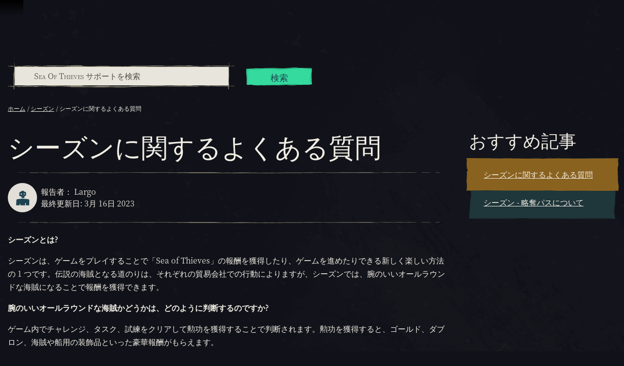

--- FILE ---
content_type: text/html; charset=utf-8
request_url: https://support.seaofthieves.com/ja/articles/360019132180-Saisons-FAQ
body_size: 58541
content:
<!DOCTYPE html><html lang="ja"><head><title>Sea of Thieves - Support - シーズンに関するよくある質問</title><link data-chunk="support-pages-Article-Article-jsx" rel="preload" as="style" href="https://athwsue2-prd-webscript-cdn-endpoint.azureedge.net/276902887e18736ec570043142562e0f/css/support-pages-Article-Article-jsx.css">
<link data-chunk="support" rel="preload" as="style" href="https://athwsue2-prd-webscript-cdn-endpoint.azureedge.net/276902887e18736ec570043142562e0f/css/support.css">
<link data-chunk="support" rel="preload" as="style" href="https://athwsue2-prd-webscript-cdn-endpoint.azureedge.net/276902887e18736ec570043142562e0f/css/83310.css">
<link data-chunk="support" rel="preload" as="script" href="https://athwsue2-prd-webscript-cdn-endpoint.azureedge.net/276902887e18736ec570043142562e0f/js/runtime.js">
<link data-chunk="support" rel="preload" as="script" href="https://athwsue2-prd-webscript-cdn-endpoint.azureedge.net/276902887e18736ec570043142562e0f/js/1590.js">
<link data-chunk="support" rel="preload" as="script" href="https://athwsue2-prd-webscript-cdn-endpoint.azureedge.net/276902887e18736ec570043142562e0f/js/83310.js">
<link data-chunk="support" rel="preload" as="script" href="https://athwsue2-prd-webscript-cdn-endpoint.azureedge.net/276902887e18736ec570043142562e0f/js/support.js">
<link data-chunk="support-pages-Article-Article-jsx" rel="preload" as="script" href="https://athwsue2-prd-webscript-cdn-endpoint.azureedge.net/276902887e18736ec570043142562e0f/js/support-pages-Article-Article-jsx.js"><script>if(window.__REACT_DEVTOOLS_GLOBAL_HOOK__) window.__REACT_DEVTOOLS_GLOBAL_HOOK__.inject = function () {};</script><link rel="stylesheet" href="https://athwsue2-prd-webscript-cdn-endpoint.azureedge.net/276902887e18736ec570043142562e0f/css/font-korean.css"><link data-chunk="support" rel="stylesheet" href="https://athwsue2-prd-webscript-cdn-endpoint.azureedge.net/276902887e18736ec570043142562e0f/css/83310.css">
<link data-chunk="support" rel="stylesheet" href="https://athwsue2-prd-webscript-cdn-endpoint.azureedge.net/276902887e18736ec570043142562e0f/css/support.css">
<link data-chunk="support-pages-Article-Article-jsx" rel="stylesheet" href="https://athwsue2-prd-webscript-cdn-endpoint.azureedge.net/276902887e18736ec570043142562e0f/css/support-pages-Article-Article-jsx.css"><meta name="viewport" content="width=device-width,initial-scale=1"><link rel="alternate" href="https://support.seaofthieves.com/articles/360019132180-Saisons-FAQ" hreflang="x-default"><link rel="alternate" href="https://support.seaofthieves.com/articles/360019132180-Saisons-FAQ" hreflang="en"><link rel="alternate" href="https://support.seaofthieves.com/fr/articles/360019132180-Saisons-FAQ" hreflang="fr"><link rel="alternate" href="https://support.seaofthieves.com/it/articles/360019132180-Saisons-FAQ" hreflang="it"><link rel="alternate" href="https://support.seaofthieves.com/es/articles/360019132180-Saisons-FAQ" hreflang="es"><link rel="alternate" href="https://support.seaofthieves.com/es-mx/articles/360019132180-Saisons-FAQ" hreflang="es-mx"><link rel="alternate" href="https://support.seaofthieves.com/de/articles/360019132180-Saisons-FAQ" hreflang="de"><link rel="alternate" href="https://support.seaofthieves.com/ru/articles/360019132180-Saisons-FAQ" hreflang="ru"><link rel="alternate" href="https://support.seaofthieves.com/pt-br/articles/360019132180-Saisons-FAQ" hreflang="pt-br"><link rel="alternate" href="https://support.seaofthieves.com/zh-tw/articles/360019132180-Saisons-FAQ" hreflang="zh-hant"><link rel="alternate" href="https://support.seaofthieves.com/zh-cn/articles/360019132180-Saisons-FAQ" hreflang="zh-hans"><link rel="alternate" href="https://support.seaofthieves.com/ko/articles/360019132180-Saisons-FAQ" hreflang="ko"><link rel="alternate" href="https://support.seaofthieves.com/pl/articles/360019132180-Saisons-FAQ" hreflang="pl"><link rel="alternate" href="https://support.seaofthieves.com/ja/articles/360019132180-Saisons-FAQ" hreflang="ja"><link rel="alternate" href="https://support.seaofthieves.com/th/articles/360019132180-Saisons-FAQ" hreflang="th"><link rel="alternate" href="https://support.seaofthieves.com/tr/articles/360019132180-Saisons-FAQ" hreflang="tr"><meta name="description" content="Rare 開発の海賊アドベンチャーで、船旅、探索、戦闘、略奪、謎解き、宝探しを楽しもう!"><meta name="og:title" content="Support - シーズンに関するよくある質問"><meta name="og:image" content=""><meta name="og:description" content="Rare 開発の海賊アドベンチャーで、船旅、探索、戦闘、略奪、謎解き、宝探しを楽しもう!"><meta name="og:url" content="https://support.seaofthieves.com/"><meta name="og:type" content="website"><meta name="twitter:card" content="summary"><meta name="twitter:site" content="@SeaOfThieves"><meta name="twitter:description" content="Rare 開発の海賊アドベンチャーで、船旅、探索、戦闘、略奪、謎解き、宝探しを楽しもう!"><meta name="twitter:title" content="Support - シーズンに関するよくある質問"><meta name="twitter:image" content=""><meta name="twitter:url" content="https://support.seaofthieves.com/"></head><body><div data-reactroot=""><div id="content"><div id="content-container"><div role="status" class="visually-hidden" aria-relevant="all"></div><div role="alert" class="visually-hidden" aria-relevant="all"></div><div class="cookie-consent-banner" id="cookie-banner"></div><div class="global-header global-component" role="banner" style="top:0"><a href="#main-content" class="tab-catcher" tabindex="0">スキップしてコンテンツを見る</a><div data-focus-guard="true" tabindex="-1" style="width:1px;height:0px;padding:0;overflow:hidden;position:fixed;top:1px;left:1px"></div><div data-focus-lock-disabled="disabled"><div id="header-modal-root" class="global-header__modal"></div><div class="global-header__modal-backdrop" role="presentation"></div><div class="global-header--top-level"><div class="container"></div></div></div><div data-focus-guard="true" tabindex="-1" style="width:1px;height:0px;padding:0;overflow:hidden;position:fixed;top:1px;left:1px"></div></div><main id="main-content" class="content-wrapper support"><div class="support-article support-page container"><div class="support-page__search-container"><form action="/ja/search" method="get"><div class="support-search-input" role="search"><div class="support-search-input__input-container"><i class="icon icon--search" role="presentation"></i><div role="combobox" class="autocomplete" aria-expanded="false" aria-owns="support-search-autocomplete-list" aria-haspopup="listbox" aria-label="Sea Of Thieves サポートを検索"><div class="text-input pseudo-before text-input--field"><input type="search" placeholder="Sea Of Thieves サポートを検索" aria-label="Sea Of Thieves サポートを検索" name="query" aria-autocomplete="list" aria-controls="support-search-autocomplete-list" autoComplete="off" autoCapitalize="none"/><div class="shadow" role="presentation"></div></div><ul role="listbox" class="autocomplete__results" id="support-search-autocomplete-list" aria-label="Sea Of Thieves サポートを検索"></ul></div></div><div class="support-search-input__button-container"><div class="cta"><button type="submit" class="button button--shamrock">検索</button></div></div></div></form></div><nav aria-label="パンくずリスト" class="breadcrumb-container"><ol class="breadcrumbs"><li class="breadcrumbs__crumb"><a href="/ja"><span title="ホーム">ホーム</span></a></li><li class="breadcrumbs__crumb"><a href="/ja/sections/360005284739-%E3%82%B7%E3%83%BC%E3%82%BA%E3%83%B3"><span title="シーズン">シーズン</span></a></li><li class="breadcrumbs__crumb active" aria-current="page"><span title="シーズンに関するよくある質問">シーズンに関するよくある質問</span></li></ol></nav><div class="support-article__wrapper"><div class="support-article__article"><h1>シーズンに関するよくある質問</h1><section class="support-article__meta"><hr role="presentation"/><img src="https://athwsue2-prd-webscript-cdn-endpoint.azureedge.net/276902887e18736ec570043142562e0f/assets/support/default-avatar.svg" alt="Largo のアバター" class="support-article__meta-image" aria-hidden="true"/><div class="support-article__meta-text"><div>報告者： Largo</div><div>最終更新日: 3月 16日 2023</div></div><hr role="presentation"/></section><section class="support-article__body"><p><strong>シーズンとは?</strong></p>
<p>シーズンは、ゲームをプレイすることで「Sea of Thieves」の報酬を獲得したり、ゲームを進めたりできる新しく楽しい方法の 1 つです。伝説の海賊となる道のりは、それぞれの貿易会社での行動によりますが、シーズンでは、腕のいいオールラウンドな海賊になることで報酬を獲得できます。</p>
<p><strong>腕のいいオールラウンドな海賊かどうかは、どのように判断するのですか?</strong></p>
<p>ゲーム内でチャレンジ、タスク、試練をクリアして勲功を獲得することで判断されます。勲功を獲得すると、ゴールド、ダブロン、海賊や船用の装飾品といった豪華報酬がもらえます。</p>
<p><strong>勲功、タスク、チャレンジ、試練とはなんですか?</strong></p>
<p>タスクは、新しい島へ航行したり、ガイコツと戦ったり、お宝を掘り当てたりといった「Sea of Thieves」での基本的な活動のことです。</p>
<p>チャレンジでは、船のすべての明かりをつけたり、特定の伝説の海賊と戦うなど、さらに細かい条件を達成します。</p>
<p>試練には、すべての海賊が参加できる様々なチャレンジがシーズンごとに用意されています。</p>
<p>上記のいずれかをクリアすると勲功を獲得し、さらなる報酬をアンロックできます!</p>
<p><strong>報酬はどのくらいありますか? コストはどのくらいかかりますか?</strong></p>
<p>各シーズンには、アンロック可能な 100 までのレベルの報酬が登場します。しかも無料です!</p>
<p>伝説の海賊は、シーズンを進めると追加の限定コンテンツをアンロックできます。</p>
<p>略奪パスを購入すると追加報酬を獲得できます! </p>
<p><strong>略奪パスとは?</strong></p>
<p>略奪パスを購入すると、海賊商店で のプレミアム衣装アイテムにアクセスできます。略奪パスで公開されたアイテムは、次回シーズンで全体に公開されるまで限定アイテムとなります。</p>
<p>略奪パスはシーズン期間中にいつでも購入でき、すでに達成した報酬レベルはすぐに獲得できます。</p>
<p>略奪パスの詳細については、<a href="https://support.seaofthieves.com/articles/360019089040" target="_self">シーズン-略奪パスの説明 </a>記事をご覧ください。</p>
<p><strong>略奪パスの購入方法と価格は?</strong></p>
<p>各シーズンの略奪パスは海賊商店で購入でき、価格は古代のコイン 999 枚です。古代のコインは、ご利用中のプラットフォームのオンラインストアまたは｢Sea of Thieves｣の海賊商店からパックで購入できます。また、ゲームで島を探索していると地中から出現するレアな古代のガイコツを倒すと入手できます。</p>
<p><strong>シーズンはどのくらいの期間開催されますか?</strong></p>
<p>各シーズンはおよそ 3 ヶ月開催され、新規イベント、デイリー チャレンジ、レギュラー報酬が期間中にリリースされます。</p>
<p><strong>進行状況はどうすれば確認できますか?</strong></p>
<p>進行状況は、ゲーム内の新しい海賊ログまたはウェブサイトの海賊プロフィールで確認できます。これによって、現在のレベル、アンロックした報酬、次の報酬も確認できます。また、挑戦可能なすべての試練も確認できます。</p>
<p><strong>新しいシーズンでは毎回新規コンテンツが追加されますか?</strong></p>
<p>各シーズンでは、新機能、イベント、航海といった新規アップデートが登場します。海賊商店に新しいプレミアム コンテンツが入荷されたり、ゲームの全体的なパフォーマンス改善も行われます。</p>
<p>忘れずにゲームをプレイし、勲功を獲得し、報酬を獲得しましょう!</p></section><hr role="presentation"/><div class="support-help-banner align-center"><h2 class="heading-h1">問題が解決しない場合</h2><p>チームにサポート リクエストを送信する</p><div><div class="cta"><a href="/ja/requests/new" class="button button--shamrock">サポート リクエストを送信する</a></div></div></div></div><div class="support-article__nav"><h2 class="heading-h1">おすすめ記事</h2><ul class="support-article__nav-container"><li class="support-article__nav-item support-article__nav-item--selected"><a href="/ja/articles/360019132180" aria-current="page"><span>シーズンに関するよくある質問</span></a></li><li class="support-article__nav-item"><a href="/ja/articles/360019089040"><span>シーズン - 略奪パスについて</span></a></li></ul></div></div></div></main><div id="global-footer-component" class="footer" role="contentinfo"><div class="footer__main pseudo-before"><div class="footer__logo align-center"><img src="https://athwsue2-prd-webscript-cdn-endpoint.azureedge.net/276902887e18736ec570043142562e0f/assets/global-footer/logo.png" alt="「Sea Of Thieves」のロゴ"/></div><hr class="footer__logo__separator" role="presentation"/><div class="footer__platforms"><a href="https://www.xbox.com/games/sea-of-thieves#purchaseoptions" aria-label="発売中 Xbox Series X, Xbox Series S"><img src="https://athwsue2-prd-webscript-cdn-endpoint.azureedge.net/276902887e18736ec570043142562e0f/assets/global-footer/logos/seriessx.svg" aria-label="発売中 Xbox Series X, Xbox Series S" alt="発売中 Xbox Series X, Xbox Series S"/></a><a href="https://store.playstation.com/concept/10008884/" aria-label="発売中 Playstation®5"><img src="https://athwsue2-prd-webscript-cdn-endpoint.azureedge.net/276902887e18736ec570043142562e0f/assets/global-footer/logos/playstation.svg" aria-label="発売中 Playstation®5" alt="発売中 Playstation®5"/></a><a href="https://www.xbox.com/games/sea-of-thieves#purchaseoptions" aria-label="発売中 Windows"><img src="https://athwsue2-prd-webscript-cdn-endpoint.azureedge.net/276902887e18736ec570043142562e0f/assets/global-footer/logos/win.svg" aria-label="発売中 Windows" alt="発売中 Windows"/></a><a href="https://store.steampowered.com/app/1172620" aria-label="発売中 Steam"><img src="https://athwsue2-prd-webscript-cdn-endpoint.azureedge.net/276902887e18736ec570043142562e0f/assets/global-footer/logos/steam.svg" aria-label="発売中 Steam" alt="発売中 Steam"/></a><a href="https://www.xbox.com/xbox-game-pass/ultimate" aria-label="発売中 Xbox Game Pass"><img src="https://athwsue2-prd-webscript-cdn-endpoint.azureedge.net/276902887e18736ec570043142562e0f/assets/global-footer/logos/gamepass.svg" aria-label="発売中 Xbox Game Pass" alt="発売中 Xbox Game Pass"/></a><a href="https://shop.battle.net/family/sea-of-thieves" aria-label="発売中 Battle.net"><img src="https://athwsue2-prd-webscript-cdn-endpoint.azureedge.net/276902887e18736ec570043142562e0f/assets/global-footer/logos/battlenet.svg" aria-label="発売中 Battle.net" alt="発売中 Battle.net"/></a></div><div class="footer__inner"><ul class="footer__socials"><li><a href="https://www.facebook.com/SeaOfThievesGame/" title="Facebook" class="social-channel social-channel--facebook" aria-label="Facebook"><i class="icon icon--facebook"></i></a></li><li><a href="https://twitter.com/SeaOfThieves" title="Twitter" class="social-channel social-channel--twitter" aria-label="Twitter"><i class="icon icon--twitter"></i></a></li><li><a href="https://www.twitch.tv/seaofthieves" title="Twitch" class="social-channel social-channel--twitch" aria-label="Twitch"><i class="icon icon--twitch"></i></a></li><li><a href="https://www.youtube.com/seaofthieves" title="Youtube" class="social-channel social-channel--youtube" aria-label="Youtube"><i class="icon icon--youtube"></i></a></li><li><a href="https://discord.gg/SeaOfThieves" title="Discord" class="social-channel social-channel--discord" aria-label="Discord"><i class="icon icon--discord"></i></a></li><li><a href="https://www.tiktok.com/@seaofthieves_game" title="TikTok" class="social-channel social-channel--tiktok" aria-label="TikTok"><i class="icon icon--tiktok"></i></a></li><li><a href="https://bsky.app/profile/seaofthieves.com" title="Bluesky" class="social-channel social-channel--bluesky" aria-label="Bluesky"><i class="icon icon--bluesky"></i></a></li></ul><div class="footer__info-section container"><div class="footer__info-section__block footer__info-section__block--left footer__logos "><svg class="rare-logo" aria-label="Rare" alt="Rare" xmlns="http://www.w3.org/2000/svg" viewBox="0 0 36.58 50" fill="white"><path opacity="0.3" d="M22.91 41.27H2.31A2.31 2.31 0 0 1 0 39V2.31A2.31 2.31 0 0 1 2.31 0h8.31a2.31 2.31 0 0 1 2.31 2.31L25.22 39a2.31 2.31 0 0 1-2.31 2.27z"></path><path class="b" d="M4.16 0h15.15a10.85 10.85 0 0 1 4.27.65 9 9 0 0 1 5.57 8.52c0 4.29-3.39 7.43-6.65 8.46-.47.15-1 .18-1 .49s.3.59.6 1l14.31 20.97a.77.77 0 0 1 0 .92c-.25.28-.88.26-.88.26H20.42a2.14 2.14 0 0 1-1.42-.39 10.25 10.25 0 0 1-.75-.95L3.74 18.67s-.29-.39-.2-.68.57-.54 1-.7a8.52 8.52 0 0 0 5.53-7.81 8.28 8.28 0 0 0-5.8-8.35c-.37-.05-.73-.26-.73-.6 0-.53.62-.53.62-.53zM6.16 50l-1.43-2.24H3.6V50h-.7v-5.64h2.27a2 2 0 0 1 .71.12 1.62 1.62 0 0 1 .56.34 1.57 1.57 0 0 1 .37.54 2 2 0 0 1 0 1.38 1.47 1.47 0 0 1-.32.5 1.54 1.54 0 0 1-.47.32 1.73 1.73 0 0 1-.55.14L7 50zm-1.08-2.87a1.12 1.12 0 0 0 .82-.3 1 1 0 0 0 .31-.78 1 1 0 0 0-.31-.78 1.13 1.13 0 0 0-.82-.27H3.6v2.15zM15.7 50l-.5-1.25h-2.81L11.9 50h-.8l2.27-5.64h.87L16.5 50zm-1.9-4.91l-1.2 3H15zM24 50l-1.44-2.24h-1.12V50h-.7v-5.64H23a2 2 0 0 1 .71.12 1.62 1.62 0 0 1 .56.34 1.57 1.57 0 0 1 .37.54 2 2 0 0 1 0 1.38 1.47 1.47 0 0 1-.32.5 1.54 1.54 0 0 1-.47.32 1.73 1.73 0 0 1-.55.14l1.53 2.3zm-1.08-2.87a1.12 1.12 0 0 0 .82-.3 1 1 0 0 0 .31-.78 1 1 0 0 0-.31-.78 1.13 1.13 0 0 0-.82-.29h-1.48v2.15zM29.34 50v-5.64H33V45h-3v1.8h3v.63h-3v1.95h3V50z"></path><path class="b" d="M6.16 50l-1.43-2.24H3.6V50h-.7v-5.64h2.27a2 2 0 0 1 .71.12 1.62 1.62 0 0 1 .56.34 1.57 1.57 0 0 1 .37.54 2 2 0 0 1 0 1.38 1.47 1.47 0 0 1-.32.5 1.54 1.54 0 0 1-.47.32 1.73 1.73 0 0 1-.55.14L7 50zm-1.08-2.87a1.12 1.12 0 0 0 .82-.3 1 1 0 0 0 .31-.78 1 1 0 0 0-.31-.78 1.13 1.13 0 0 0-.82-.27H3.6v2.15zM15.7 50l-.5-1.25h-2.81L11.9 50h-.8l2.27-5.64h.87L16.5 50zm-1.9-4.91l-1.2 3H15zM24 50l-1.44-2.24h-1.12V50h-.7v-5.64H23a2 2 0 0 1 .71.12 1.62 1.62 0 0 1 .56.34 1.57 1.57 0 0 1 .37.54 2 2 0 0 1 0 1.38 1.47 1.47 0 0 1-.32.5 1.54 1.54 0 0 1-.47.32 1.73 1.73 0 0 1-.55.14l1.53 2.3zm-1.08-2.87a1.12 1.12 0 0 0 .82-.3 1 1 0 0 0 .31-.78 1 1 0 0 0-.31-.78 1.13 1.13 0 0 0-.82-.29h-1.48v2.15zM29.34 50v-5.64H33V45h-3v1.8h3v.63h-3v1.95h3V50zM30.2 2.38a1.07 1.07 0 1 1 1.07-1.07 1.07 1.07 0 0 1-1.07 1.07zm0-2a.91.91 0 1 0 .91.91.9.9 0 0 0-.91-.88zm.29 1.52l-.32-.48H30v.48h-.17V.7h.5a.38.38 0 0 1 .4.37.36.36 0 0 1-.31.36l.33.49zm-.2-1.05H30v.43h.33a.22.22 0 0 0 .22-.21.22.22 0 0 0-.26-.22z"></path></svg><span class="xbox-studio-logo" role="img" aria-label="Xbox Game Studios" alt="Xbox Game Studios"></span></div><div class="footer__info-section__block footer__info-section__block--right"><svg class="rating-logo" aria-label="ESRB レイティング - T。下品なユーモア、アルコールの使用、暴力などの表現が含まれています" alt="ESRB レイティング - T。下品なユーモア、アルコールの使用、暴力などの表現が含まれています" xmlns="http://www.w3.org/2000/svg" viewBox="0 0 112.1 53"><path d="M112.1,0V53H0V0H112.1" fill="#1d1d1b"></path><rect x="1.64" y="1.88" width="31.28" height="8.79" fill="#fff"></rect><rect x="1.62" y="12.59" width="31.29" height="32.31" fill="#fff"></rect><polygon points="1.63 51.09 1.63 46.8 7.91 46.8 7.91 47.8 4.15 47.8 4.15 48.42 7.33 48.42 7.33 49.42 4.15 49.42 4.15 50.09 8.06 50.09 8.06 51.09 1.63 51.09" fill="#fff"></polygon><path d="M13.4,48a.47.47,0,0,0-.36-.29,2.29,2.29,0,0,0-.65-.08c-.55,0-.8.09-.8.25,0,.63,4.43.24,4.43,1.8,0,1-1.49,1.48-3.61,1.48S9,50.54,9,49.77h2.42a.61.61,0,0,0,.42.34,2.28,2.28,0,0,0,.72.11c.63,0,1.05-.11,1.05-.31,0-.65-4.43-.2-4.43-1.84,0-.91,1.41-1.37,3.34-1.37,2.14,0,3.11.61,3.3,1.36Z" fill="#fff"></path><path d="M19.79,48.66h1c.78,0,1.2-.11,1.2-.41s-.43-.45-1-.45H19.79Zm0,.93v1.49H17.26V46.8H20.9c2.56,0,3.41.39,3.41,1.23,0,.5-.39.91-1.29,1.05.81.16,1.3.26,1.3,1.13,0,.56,0,.75.27.75v.13H22a1.66,1.66,0,0,1-.13-.75c0-.56-.17-.75-1.35-.75Z" fill="#fff"></path><path d="M28.38,47.8v.72h1.05c.5,0,.87-.13.87-.38s-.5-.34-1-.34Zm0,1.49v.79h1.1c.63,0,1.09-.07,1.09-.39s-.59-.4-1.39-.4Zm-2.52,1.79V46.8h3.68c1.73,0,3.11.23,3.11,1.08,0,.44-.52.76-1,.93.83.12,1.28.52,1.28,1,0,1-1.31,1.29-3.32,1.29Z" fill="#fff"></path><path d="M30.24,42.17c.29,0,.36-.13.36-.26s-.07-.22-.32-.22h-.38v.48Zm-.33.3v.8H29.6V41.39h.65c.37,0,.75.1.75.52a.44.44,0,0,1-.4.44h0c.27,0,.31.17.34.37a2.57,2.57,0,0,0,.12.54h-.4a2.89,2.89,0,0,1-.07-.33c0-.16,0-.31-.11-.4a.48.48,0,0,0-.29-.07h-.26m1.77-.11a1.41,1.41,0,0,0-2.82,0,1.41,1.41,0,0,0,2.82,0m-3.12,0A1.72,1.72,0,1,1,30.28,44a1.65,1.65,0,0,1-1.72-1.59" fill="#1d1d1b"></path><rect x="34.82" y="1.87" width="75.42" height="49.23" fill="#fff"></rect><polygon points="4.21 20.41 28.42 14.37 30.28 20.82 22.5 22.76 27.72 40.89 19.06 43.05 13.84 24.92 6.07 26.86 4.21 20.41" fill="#1d1d1b"></polygon><polygon points="25.55 3.79 27.61 3.79 29.99 6.5 29.91 5.37 29.91 3.79 32.01 3.79 32.01 8.76 29.96 8.76 27.57 6.05 27.61 7.23 27.66 8.76 25.55 8.76 25.55 3.79" fill="#1d1d1b"></polygon><polygon points="18.15 3.79 23.6 3.79 23.6 4.95 20.34 4.95 20.34 5.66 23.1 5.66 23.1 6.82 20.34 6.82 20.34 7.6 23.73 7.6 23.73 8.76 18.15 8.76 18.15 3.79" fill="#1d1d1b"></polygon><polygon points="10.48 3.79 15.94 3.79 15.94 4.95 12.68 4.95 12.68 5.66 15.43 5.66 15.43 6.82 12.68 6.82 12.68 7.6 16.07 7.6 16.07 8.76 10.48 8.76 10.48 3.79" fill="#1d1d1b"></polygon><polygon points="2.49 3.79 8.62 3.79 8.62 5.09 6.66 5.09 6.66 8.76 4.46 8.76 4.46 5.09 2.49 5.09 2.49 3.79" fill="#1d1d1b"></polygon><path d="M42.53,17.06l.63.19a2.65,2.65,0,0,1-.72,1.44,1.8,1.8,0,0,1-1.26.47,1.92,1.92,0,0,1-1.12-.32,2.26,2.26,0,0,1-.76-1A4.28,4.28,0,0,1,39,16.16a3.89,3.89,0,0,1,.29-1.6,2.27,2.27,0,0,1,.8-1,2,2,0,0,1,1.13-.33,1.72,1.72,0,0,1,1.17.42,2.29,2.29,0,0,1,.68,1.24l-.61.18q-.31-1.19-1.26-1.19a1.39,1.39,0,0,0-.81.24,1.62,1.62,0,0,0-.55.75,3.47,3.47,0,0,0-.21,1.29,3.07,3.07,0,0,0,.41,1.77,1.29,1.29,0,0,0,1.1.59,1.21,1.21,0,0,0,.88-.36A2,2,0,0,0,42.53,17.06Z"></path><path d="M43.85,19.06V14.92h.52v.63a1.77,1.77,0,0,1,.37-.58.56.56,0,0,1,.37-.14,1,1,0,0,1,.59.23l-.2.65a.73.73,0,0,0-.42-.15.51.51,0,0,0-.34.13.7.7,0,0,0-.21.36,3.24,3.24,0,0,0-.11.86v2.17Z"></path><path d="M48.26,19.06v-.61a1.49,1.49,0,0,1-.47.53,1.09,1.09,0,0,1-.61.18,1.1,1.1,0,0,1-.69-.22,1,1,0,0,1-.38-.55,3.42,3.42,0,0,1-.1-.91V14.92h.57v2.3a3.64,3.64,0,0,0,.06.86.65.65,0,0,0,.24.35.64.64,0,0,0,.4.13.82.82,0,0,0,.68-.34,1.84,1.84,0,0,0,.23-1.07V14.92h.58v4.15Z"></path><path d="M51.89,19.06v-.52a1.18,1.18,0,0,1-.4.46,1,1,0,0,1-.53.16,1.29,1.29,0,0,1-1-.57,2.56,2.56,0,0,1-.44-1.6,3.24,3.24,0,0,1,.2-1.2,1.6,1.6,0,0,1,.52-.73,1.19,1.19,0,0,1,.72-.24,1,1,0,0,1,.53.15,1.21,1.21,0,0,1,.4.42V13.34h.58v5.73ZM50.06,17a2.06,2.06,0,0,0,.28,1.2.8.8,0,0,0,.65.39.78.78,0,0,0,.64-.37,1.94,1.94,0,0,0,.27-1.13,2.33,2.33,0,0,0-.27-1.27.8.8,0,0,0-.68-.4.75.75,0,0,0-.63.38A2.19,2.19,0,0,0,50.06,17Z"></path><path d="M55.66,17.73l.59.09a1.8,1.8,0,0,1-.54,1,1.41,1.41,0,0,1-1,.34,1.44,1.44,0,0,1-1.17-.55A2.45,2.45,0,0,1,53.13,17a2.58,2.58,0,0,1,.45-1.64,1.4,1.4,0,0,1,1.14-.56,1.35,1.35,0,0,1,1.1.55A2.53,2.53,0,0,1,56.27,17v.19H53.73A1.8,1.8,0,0,0,54,18.22a.87.87,0,0,0,.7.36Q55.4,18.58,55.66,17.73Zm-1.89-1.14h1.9a1.58,1.58,0,0,0-.23-.8.84.84,0,0,0-1.37-.06A1.41,1.41,0,0,0,53.76,16.59Z"></path><path d="M58.88,19.06V13.34h.62v2.35h2.44V13.34h.62v5.73h-.62v-2.7H59.5v2.7Z"></path><path d="M65.76,19.06v-.61a1.49,1.49,0,0,1-.47.53,1.09,1.09,0,0,1-.61.18,1.1,1.1,0,0,1-.69-.22,1,1,0,0,1-.38-.55,3.42,3.42,0,0,1-.1-.91V14.92h.57v2.3a3.64,3.64,0,0,0,.06.86.65.65,0,0,0,.24.35.64.64,0,0,0,.4.13.82.82,0,0,0,.68-.34,1.84,1.84,0,0,0,.23-1.07V14.92h.58v4.15Z"></path><path d="M67.19,19.06V14.92h.52v.58a1.31,1.31,0,0,1,.44-.5,1.06,1.06,0,0,1,.59-.17,1,1,0,0,1,.61.18,1,1,0,0,1,.35.54,1.57,1.57,0,0,1,.47-.54,1,1,0,0,1,.59-.18,1,1,0,0,1,.77.33,1.63,1.63,0,0,1,.28,1.06v2.85h-.57V16.45a2.16,2.16,0,0,0-.06-.63.57.57,0,0,0-.21-.29.56.56,0,0,0-.33-.1.75.75,0,0,0-.61.29,1.49,1.49,0,0,0-.24.93v2.41h-.57v-2.7a1.25,1.25,0,0,0-.16-.73.51.51,0,0,0-.44-.21.73.73,0,0,0-.62.32,2.12,2.12,0,0,0-.23,1.16v2.15Z"></path><path d="M72.43,17a2.5,2.5,0,0,1,.45-1.62,1.46,1.46,0,0,1,2.28,0,2.4,2.4,0,0,1,.46,1.58,2.58,2.58,0,0,1-.45,1.66,1.46,1.46,0,0,1-2.28,0A2.48,2.48,0,0,1,72.43,17ZM73,17a2,2,0,0,0,.29,1.2.88.88,0,0,0,.73.39.85.85,0,0,0,.7-.4A2,2,0,0,0,75,17a2,2,0,0,0-.29-1.2A.88.88,0,0,0,74,15.4a.85.85,0,0,0-.7.39A2,2,0,0,0,73,17Z"></path><path d="M76.3,19.06V14.92h.52v.63a1.77,1.77,0,0,1,.37-.58.56.56,0,0,1,.37-.14,1,1,0,0,1,.59.23l-.2.65a.73.73,0,0,0-.42-.15.51.51,0,0,0-.34.13A.7.7,0,0,0,77,16a3.24,3.24,0,0,0-.11.86v2.17Z"></path><path d="M42.26,22.94h.62v3.31a4.78,4.78,0,0,1-.16,1.37,1.57,1.57,0,0,1-.59.84,1.81,1.81,0,0,1-1.09.31,1.7,1.7,0,0,1-1.39-.55,3.13,3.13,0,0,1-.46-2V22.94h.62v3.3a3.73,3.73,0,0,0,.12,1.13,1,1,0,0,0,.4.53,1.19,1.19,0,0,0,.67.18,1.16,1.16,0,0,0,1-.37,2.5,2.5,0,0,0,.3-1.46Z"></path><path d="M43.63,27.42l.57-.11a1,1,0,0,0,.28.65.84.84,0,0,0,.6.21.83.83,0,0,0,.58-.19.61.61,0,0,0,.21-.47.46.46,0,0,0-.18-.38,2.22,2.22,0,0,0-.59-.23,4.22,4.22,0,0,1-.9-.35,1,1,0,0,1-.35-.39,1.19,1.19,0,0,1-.12-.55,1.15,1.15,0,0,1,.34-.86,1.29,1.29,0,0,1,.94-.33,1.54,1.54,0,0,1,.67.14,1.05,1.05,0,0,1,.44.37,1.6,1.6,0,0,1,.21.66l-.56.09A.67.67,0,0,0,45,25a.87.87,0,0,0-.56.15.47.47,0,0,0-.18.38.43.43,0,0,0,.18.36,3.1,3.1,0,0,0,.63.25,4.75,4.75,0,0,1,.93.36.91.91,0,0,1,.33.37,1.22,1.22,0,0,1,.12.55,1.28,1.28,0,0,1-.38,1,1.41,1.41,0,0,1-1,.37A1.34,1.34,0,0,1,43.63,27.42Z"></path><path d="M49.46,27.33l.59.09a1.8,1.8,0,0,1-.54,1,1.41,1.41,0,0,1-1,.34,1.44,1.44,0,0,1-1.17-.55,2.45,2.45,0,0,1-.45-1.58A2.58,2.58,0,0,1,47.38,25a1.4,1.4,0,0,1,1.14-.56,1.35,1.35,0,0,1,1.1.55,2.53,2.53,0,0,1,.44,1.61v.19H47.53a1.8,1.8,0,0,0,.32,1.05.87.87,0,0,0,.7.36Q49.2,28.18,49.46,27.33Zm-1.89-1.14h1.9a1.58,1.58,0,0,0-.23-.8.84.84,0,0,0-1.37-.06A1.41,1.41,0,0,0,47.56,26.19Z"></path><path d="M52.39,26.59A2.5,2.5,0,0,1,52.84,25a1.46,1.46,0,0,1,2.28,0,2.4,2.4,0,0,1,.46,1.58,2.58,2.58,0,0,1-.45,1.66,1.46,1.46,0,0,1-2.28,0A2.48,2.48,0,0,1,52.39,26.59Zm.59,0a2,2,0,0,0,.29,1.2.88.88,0,0,0,.73.39.85.85,0,0,0,.7-.4,2,2,0,0,0,.29-1.2,2,2,0,0,0-.29-1.2A.88.88,0,0,0,54,25a.85.85,0,0,0-.7.39A2,2,0,0,0,53,26.59Z"></path><path d="M56.41,28.67v-3.6H55.9v-.55h.51v-.44a2,2,0,0,1,.1-.73.78.78,0,0,1,.31-.37,1,1,0,0,1,.53-.13,2.21,2.21,0,0,1,.54.07l-.09.61a1.59,1.59,0,0,0-.34,0,.45.45,0,0,0-.37.13.85.85,0,0,0-.11.51v.38h.66v.55H57v3.6Z"></path><path d="M59.11,28.67l1.81-5.73h.67l1.92,5.73H62.8l-.55-1.73h-2l-.51,1.73Zm1.35-2.35h1.6l-.49-1.59q-.23-.73-.33-1.19A8.49,8.49,0,0,1,61,24.63Z"></path><path d="M63.9,28.67V22.94h.57v5.73Z"></path><path d="M67.6,27.15l.57.09a1.9,1.9,0,0,1-.49,1.13,1.29,1.29,0,0,1-.94.39,1.34,1.34,0,0,1-1.1-.55,2.59,2.59,0,0,1-.43-1.62A2.55,2.55,0,0,1,65.64,25a1.37,1.37,0,0,1,1.12-.54,1.27,1.27,0,0,1,.89.33,1.61,1.61,0,0,1,.46,1l-.56.1a1.21,1.21,0,0,0-.29-.63.66.66,0,0,0-.49-.21.85.85,0,0,0-.71.38,2,2,0,0,0-.28,1.2,2.17,2.17,0,0,0,.27,1.23.81.81,0,0,0,.69.38.74.74,0,0,0,.56-.25A1.37,1.37,0,0,0,67.6,27.15Z"></path><path d="M68.44,26.59A2.5,2.5,0,0,1,68.89,25a1.46,1.46,0,0,1,2.28,0,2.4,2.4,0,0,1,.46,1.58,2.58,2.58,0,0,1-.45,1.66,1.46,1.46,0,0,1-2.28,0A2.48,2.48,0,0,1,68.44,26.59Zm.59,0a2,2,0,0,0,.29,1.2.88.88,0,0,0,.73.39.85.85,0,0,0,.7-.4,2,2,0,0,0,.29-1.2,2,2,0,0,0-.29-1.2A.88.88,0,0,0,70,25a.85.85,0,0,0-.7.39A2,2,0,0,0,69,26.59Z"></path><path d="M72.3,28.67V22.94h.57V25a1.41,1.41,0,0,1,.46-.43,1.14,1.14,0,0,1,.56-.14,1.1,1.1,0,0,1,.86.35A1.91,1.91,0,0,1,75.07,26v2.63H74.5V26a1.23,1.23,0,0,0-.19-.77.64.64,0,0,0-.53-.23.82.82,0,0,0-.64.3,1.64,1.64,0,0,0-.26,1.07v2.27Z"></path><path d="M75.73,26.59A2.5,2.5,0,0,1,76.18,25a1.46,1.46,0,0,1,2.28,0,2.4,2.4,0,0,1,.46,1.58,2.58,2.58,0,0,1-.45,1.66,1.46,1.46,0,0,1-2.28,0A2.48,2.48,0,0,1,75.73,26.59Zm.59,0a2,2,0,0,0,.29,1.2.88.88,0,0,0,.73.39.85.85,0,0,0,.7-.4,2,2,0,0,0,.29-1.2,2,2,0,0,0-.29-1.2.88.88,0,0,0-.73-.39.85.85,0,0,0-.7.39A2,2,0,0,0,76.32,26.59Z"></path><path d="M79.58,28.67V22.94h.57v5.73Z"></path><path d="M40.54,38.26l-1.82-5.73h.67l1.22,4.16q.14.48.25.94.11-.47.25-.94l1.27-4.16H43l-1.84,5.73Z"></path><path d="M43.38,33.35v-.81H44v.81Zm0,4.92V34.12H44v4.15Z"></path><path d="M44.62,36.19a2.5,2.5,0,0,1,.45-1.62,1.46,1.46,0,0,1,2.28,0,2.4,2.4,0,0,1,.46,1.58,2.58,2.58,0,0,1-.45,1.66,1.46,1.46,0,0,1-2.28,0A2.48,2.48,0,0,1,44.62,36.19Zm.59,0a2,2,0,0,0,.29,1.2.88.88,0,0,0,.73.39.85.85,0,0,0,.7-.4,2.59,2.59,0,0,0,0-2.39.88.88,0,0,0-.73-.39.85.85,0,0,0-.7.39A2,2,0,0,0,45.21,36.19Z"></path><path d="M48.46,38.26V32.54H49v5.73Z"></path><path d="M52.26,36.93l.59.09a1.8,1.8,0,0,1-.54,1,1.41,1.41,0,0,1-1,.34,1.44,1.44,0,0,1-1.17-.55,2.45,2.45,0,0,1-.45-1.58,2.58,2.58,0,0,1,.45-1.64A1.4,1.4,0,0,1,51.33,34a1.35,1.35,0,0,1,1.1.55,2.53,2.53,0,0,1,.44,1.61v.19H50.33a1.8,1.8,0,0,0,.32,1.05.87.87,0,0,0,.7.36Q52,37.78,52.26,36.93Zm-1.89-1.14h1.9A1.58,1.58,0,0,0,52,35a.84.84,0,0,0-1.37-.06A1.41,1.41,0,0,0,50.37,35.79Z"></path><path d="M53.59,38.26V34.12h.52v.59a1.34,1.34,0,0,1,.46-.51,1.15,1.15,0,0,1,.62-.17,1.19,1.19,0,0,1,.5.11,1,1,0,0,1,.37.28,1.14,1.14,0,0,1,.21.45,3.76,3.76,0,0,1,.07.85v2.55h-.57V35.74a2.1,2.1,0,0,0-.08-.67.67.67,0,0,0-.24-.33.66.66,0,0,0-.38-.12.8.8,0,0,0-.66.31A1.74,1.74,0,0,0,54.16,36v2.27Z"></path><path d="M59.46,36.75l.57.09A1.9,1.9,0,0,1,59.54,38a1.29,1.29,0,0,1-.94.39,1.34,1.34,0,0,1-1.1-.55,2.59,2.59,0,0,1-.43-1.62,2.55,2.55,0,0,1,.44-1.62A1.37,1.37,0,0,1,58.62,34a1.27,1.27,0,0,1,.89.33,1.61,1.61,0,0,1,.46,1l-.56.1a1.21,1.21,0,0,0-.29-.63.66.66,0,0,0-.49-.21.85.85,0,0,0-.71.38,2,2,0,0,0-.28,1.2,2.17,2.17,0,0,0,.27,1.23.81.81,0,0,0,.69.38.74.74,0,0,0,.56-.25A1.37,1.37,0,0,0,59.46,36.75Z"></path><path d="M62.84,36.93l.59.09a1.8,1.8,0,0,1-.54,1,1.41,1.41,0,0,1-1,.34,1.44,1.44,0,0,1-1.17-.55,2.45,2.45,0,0,1-.45-1.58,2.58,2.58,0,0,1,.45-1.64A1.4,1.4,0,0,1,61.91,34a1.35,1.35,0,0,1,1.1.55,2.53,2.53,0,0,1,.44,1.61v.19H60.91a1.8,1.8,0,0,0,.32,1.05.87.87,0,0,0,.7.36Q62.59,37.78,62.84,36.93Zm-1.89-1.14h1.9a1.58,1.58,0,0,0-.23-.8.84.84,0,0,0-1.37-.06A1.41,1.41,0,0,0,60.95,35.79Z"></path></svg><div class="footer__careers-cta-container"><div class="cta"><a href="https://www.rare.co.uk/careers" class="button button--shamrock footer__careers-cta transform-uppercase align-center">採用情報</a></div></div></div></div></div></div><div class="footer__sub-section pseudo-before"><div class="container"><div class="footer__lang-controls"><div class="language-selector"><div class="listbox listbox--default listbox--dropdown listbox--slide-up"><div class="listbox__current listbox__current--icon listbox__current--arrow" aria-expanded="false" aria-owns="language-selector-list" aria-haspopup="menu" aria-label="言語選択現在の言語設定は日本語 (JA)です。" aria-controls="language-selector-list" id="language-selector" tabindex="0" role="button"><i class="icon icon--globe"></i><span id="language-selector-listbox-label" class="listbox__label transform-uppercase" aria-controls="language-selector-list" aria-label="言語選択現在の言語設定は日本語 (JA)です。, 日本語 (JA)" role="textbox" aria-readonly="true">日本語 (JA)</span><i class="icon icon--down-arrow listbox__arrow"></i></div><ul id="language-selector-list" class="listbox__options listbox__options--contain listbox__options--left" tabindex="-1" role="menu" aria-label="言語選択現在の言語設定は日本語 (JA)です。"><li id="listbox-language-selector-option-en" class="listbox__option pseudo-before" role="presentation"><a href="/articles/360019132180-Saisons-FAQ" class="listbox__option__label" role="menuitem" tabindex="-1">English (EN)</a></li><li id="listbox-language-selector-option-fr" class="listbox__option pseudo-before" role="presentation"><a href="/fr/articles/360019132180-Saisons-FAQ" class="listbox__option__label" role="menuitem" tabindex="-1" lang="fr-FR">Français (FR)</a></li><li id="listbox-language-selector-option-it" class="listbox__option pseudo-before" role="presentation"><a href="/it/articles/360019132180-Saisons-FAQ" class="listbox__option__label" role="menuitem" tabindex="-1" lang="it-IT">Italiano (IT)</a></li><li id="listbox-language-selector-option-es" class="listbox__option pseudo-before" role="presentation"><a href="/es/articles/360019132180-Saisons-FAQ" class="listbox__option__label" role="menuitem" tabindex="-1" lang="es-ES">Español (ES)</a></li><li id="listbox-language-selector-option-es-mx" class="listbox__option pseudo-before" role="presentation"><a href="/es-mx/articles/360019132180-Saisons-FAQ" class="listbox__option__label" role="menuitem" tabindex="-1" lang="es-MX">Español (Mexicano) (ES-MX)</a></li><li id="listbox-language-selector-option-de" class="listbox__option pseudo-before" role="presentation"><a href="/de/articles/360019132180-Saisons-FAQ" class="listbox__option__label" role="menuitem" tabindex="-1" lang="de-DE">Deutsch (DE)</a></li><li id="listbox-language-selector-option-ru" class="listbox__option pseudo-before" role="presentation"><a href="/ru/articles/360019132180-Saisons-FAQ" class="listbox__option__label" role="menuitem" tabindex="-1" lang="ru-RU">Pусский (RU)</a></li><li id="listbox-language-selector-option-pt-br" class="listbox__option pseudo-before" role="presentation"><a href="/pt-br/articles/360019132180-Saisons-FAQ" class="listbox__option__label" role="menuitem" tabindex="-1" lang="pt-BR">Português Brasileiro (PT-BR)</a></li><li id="listbox-language-selector-option-zh-tw" class="listbox__option pseudo-before" role="presentation"><a href="/zh-tw/articles/360019132180-Saisons-FAQ" class="listbox__option__label" role="menuitem" tabindex="-1" lang="zh-TW">中文 (ZH-TW)</a></li><li id="listbox-language-selector-option-zh-cn" class="listbox__option pseudo-before" role="presentation"><a href="/zh-cn/articles/360019132180-Saisons-FAQ" class="listbox__option__label" role="menuitem" tabindex="-1" lang="zh-CN">简体中文 (ZH-CN)</a></li><li id="listbox-language-selector-option-ko" class="listbox__option pseudo-before" role="presentation"><a href="/ko/articles/360019132180-Saisons-FAQ" class="listbox__option__label" role="menuitem" tabindex="-1" lang="ko-KR">한국어 (KO)</a></li><li id="listbox-language-selector-option-pl" class="listbox__option pseudo-before" role="presentation"><a href="/pl/articles/360019132180-Saisons-FAQ" class="listbox__option__label" role="menuitem" tabindex="-1" lang="pl-PL">Polski (PL)</a></li><li id="listbox-language-selector-option-ja" class="listbox__option pseudo-before listbox__option--active" role="presentation"><a href="/ja/articles/360019132180-Saisons-FAQ" class="listbox__option__label" role="menuitem" tabindex="-1" lang="ja-JP" aria-current="page">日本語 (JA)</a></li><li id="listbox-language-selector-option-th" class="listbox__option pseudo-before" role="presentation"><a href="/th/articles/360019132180-Saisons-FAQ" class="listbox__option__label" role="menuitem" tabindex="-1" lang="th-TH">ไทย (TH)</a></li><li id="listbox-language-selector-option-tr" class="listbox__option pseudo-before" role="presentation"><a href="/tr/articles/360019132180-Saisons-FAQ" class="listbox__option__label" role="menuitem" tabindex="-1" lang="tr-TR">Türkçe (TR)</a></li></ul></div></div></div><div class="footer__legal"><p>©Microsoft 2026. Microsoft, Rare, the Rare logo, Sea of Thieves are trademarks of the Microsoft group of companies.</p><p>©Disney. All trademarks and copyrights are property of their respective owners.</p><p>MONKEY ISLAND © & ™ 20‍26 Lucasfilm Ltd. All rights reserved.</p><p>©2026 Sony Interactive Entertainment LLC. "PlayStation Family Mark", "PlayStation", "PS5 logo" and "PS5" are registered trademarks or trademarks of Sony Interactive Entertainment Inc.</p><p>©2026 Blizzard Entertainment, Inc. ここで言及されている全ての 商標 は、それぞれの権利者が所有しています。</p><p class="footer__links "><a href="mailto:editor@rare.co.uk" aria-label="プレス情報" data-mscc-ic="false">プレス情報</a><a href="https://www.microsoft.com/servicesagreement" aria-label="利用規約" data-mscc-ic="false">利用規約</a><a href="https://go.microsoft.com/fwlink/?LinkId=521839" aria-label="プライバシーおよび Cookie" data-mscc-ic="false">プライバシー &amp; Cookie</a><a href="https://www.xbox.com/en-US/Legal/CodeOfConduct" aria-label="行動規範" data-mscc-ic="false">行動規範</a><a href="https://www.microsoft.com/Trademarks" aria-label="商標" data-mscc-ic="false">商標</a><a href="https://go.microsoft.com/fwlink/?linkid=2259814" aria-label="健康データのプライバシー" data-mscc-ic="false">健康データのプライバシー</a></p></div></div></div></div><svg class="svg-mask-defs" id="svg-mask-defs" width="0" height="0" aria-hidden="true"><defs><clipPath id="article-image" stroke="none" fill="none"><path  d="M366.05,148.77c0-2.81-.1-5.6-.21-8.4-.07-1.71.36-4.85-.68-6.13-1.2-1.48-4-.45-3.67-3.23.24-2,2.33-4.07,3.36-5.45,1.45-1.93,1.14-3.75,1-6.28-.1-2.27.4-5.89-.21-8s-3.14-1.77-4.74-2.15q-3-.71-5.95-1.38h0c0-.27,5.69-1.24,6.36-1.41,1-.24,2.79-.4,3.6-1.15s.65-2.05.64-3.43c0-6.34-1.49-12.67-2.16-19-.18-1.64-1.57-5.35-1.07-6.51.35-.8,1.62-1.18,2.07-2.1a11.5,11.5,0,0,0,.63-4.29c.13-2.82.1-5.44.44-8.27.38-3.2-.36-3.28-2.69-4.4,1.81-2.26,3.73-4.24,4.16-7.64.23-1.83-.24-3.68-.17-5.53s.23-3.43.23-5.18c0-4.35-.14-8.69-.43-13-.26-3.86-.69-7.66-.14-11.49a32.36,32.36,0,0,0,.23-5.91,24.26,24.26,0,0,1,.78-5.07c.7-3.89-.39-3.29-2.9-2.92a27.74,27.74,0,0,1-5.63,0c-1.32-.07-3.31-.79-4.59-.44-2.27.63-2.81,6.09-4.16,8.16-.71-1.49-1.06-3.37-1.89-4.74-1.09-1.82-2.46-1.64-4.14-1.63-3.47,0-22.05.61-33.4.92V3c-1.1-.09-2.19-.17-3.29-.22-7.7-.38-15.46-.14-23.18-.14-16,0-31.94-.87-48-.81q-11.48,0-23,0c-1.23,0-4.17-.37-5.28,0-2,.65-1.76,1.43-2.14,3-.33,1.29-.61,6.16-2.4,6.77-2.34-1.12-2-4.77-3.82-6.24s-2.79-1.07-5.64-.37c-3.27.8-3.28,1.92-6.47.57A32.36,32.36,0,0,0,183,3.8c-1.75-.46-4.4-.14-5.91-.75-2.92-1.18-1.6-2-5.31-2-3.54,0-7-.79-10.55-.95-7.38-.33-14.6.4-21.94.69-6.32.25-12.66.43-19,.93-7,.55-13.93.16-20.93.42a14.51,14.51,0,0,0-7.66,2.2,20.65,20.65,0,0,1-8,1.92,50.11,50.11,0,0,1-10.66-.09,50.36,50.36,0,0,0-5.18-.51c-1.34,0-3.67.6-4.82,0-2.16-1.07-1.13-3-4-3.68-3-.68-6.86.24-9.9.23-7.49,0-29.39-2.34-33.74-2a55.36,55.36,0,0,1-11,.21C2.91.25,1.41-.6.9,1.52c-.55,2.29.45,6,.53,8.38C1.58,14.78.57,19.44.2,24.26a111.43,111.43,0,0,0,.24,16c.65,10,1,20,1.15,30.07,0,2.81.1,5.6.21,8.4.07,1.71-.36,4.85.68,6.13,1.2,1.48,4,.45,3.67,3.23-.24,2-2.33,4.07-3.36,5.45-1.45,1.93-1.14,3.75-1,6.28.1,2.27-.4,5.89.21,8s3.14,1.77,4.74,2.15q3,.71,5.95,1.38h0c0,.27-5.69,1.24-6.36,1.41-1,.24-2.79.4-3.6,1.15s-.65,2.05-.64,3.43c0,6.34,1.49,12.67,2.16,19,.18,1.64,1.57,5.35,1.07,6.51-.35.8-1.62,1.18-2.07,2.1a11.5,11.5,0,0,0-.63,4.29c-.13,2.82-.1,5.44-.44,8.27-.38,3.2.36,3.28,2.69,4.4-1.81,2.26-3.73,4.24-4.16,7.64-.23,1.83.24,3.68.17,5.53s-.23,3.43-.23,5.18c0,4.35.14,8.69.43,13,.26,3.86.69,7.66.14,11.49A32.37,32.37,0,0,0,1,210.62a24.26,24.26,0,0,1-.78,5.07c-.7,3.89.39,3.29,2.9,2.92a27.74,27.74,0,0,1,5.63,0c1.32.07,3.31.79,4.59.44,2.27-.63,2.81-6.09,4.16-8.16.71,1.49,1.06,3.37,1.89,4.74,1.09,1.82,2.46,1.64,4.14,1.63,4.38-.05,32.8-.95,40.41-1.09,14.58-.27,29.07-.82,43.68-.57,14.24.24,28.82-.2,43,.89,3.47.26,7.13.4,10.52,1,2.92.51,4.46,1.77,5.63-.54.86-1.71.87-4,3-5.21,1.36-.79,5.67-2.24,7-1s.43,5.29,3.1,6c1.11.3,3.51-.52,4.73-.62A62.18,62.18,0,0,1,191,216c4,.09,6.4.93,7.76-2,1-2.15,1.62-4.58,3.84-6.25q1.56,3,3,6c1,2.21,1.12,2.38,4.45,2.44a161.18,161.18,0,0,0,19.6-.4c14.27-1.54,28-.26,42.25.35,6.25.27,12.49.64,18.75.82,6.62.2,13.87,1,20.13-.44v.81c2.54.06,5.37-.48,7.7-.47,7.49,0,29.39,2.34,33.74,2a55.35,55.35,0,0,1,11-.21c1.58.18,3.08,1,3.59-1.09.55-2.29-.45-6-.53-8.38-.15-4.88.85-9.54,1.22-14.36a111.43,111.43,0,0,0-.24-16C366.56,168.89,366.17,158.85,366.05,148.77Z" ></path></clipPath><clipPath id="article-panel" stroke="none" fill="none"><path d="M567.44,163.58c0-.4,9-1.87,10.1-2.13,1.56-.37,4.43-.6,5.72-1.74,1.46-1.29,1-3.09,1-5.16-.07-9.55-2.36-19.1-3.44-28.58-.28-2.48-2.5-8.06-1.7-9.81.55-1.2,2.57-1.77,3.29-3.16.95-1.83.91-4.37,1-6.48.21-4.25.16-8.2.69-12.46.61-4.82-.57-4.95-4.27-6.63,2.88-3.41,5.93-6.4,6.61-11.52.37-2.76-.38-5.55-.26-8.34.11-2.6.36-5.17.36-7.82,0-6.52-.22-13.06-.68-19.56-.42-5.82-1.1-20.41-.23-24.41A22.09,22.09,0,0,0,586,9.64c-.07-1.92.74-3.45,1.24-5.28,1.11-4-.61-3.43-4.61-3a66.9,66.9,0,0,1-8.95,0c-2.1-.08-5.26-.82-7.28-.45-3.6.65-4.47,6.33-6.6,8.48-1.13-1.55-1.69-3.5-3-4.94-1.73-1.89-3.91-1.71-6.57-1.69-6.95.05-43.66,1-54.61,1.13-21,.28-41.82.85-62.84.59-20.49-.25-41.46.21-61.84-.92-5-.28-10.25-.42-15.13-1-4.2-.53-6.41-1.85-8.1.56-1.24,1.78-1.26,4.16-4.28,5.42-2,.81-8.15,2.32-10.11,1.07s-.62-5.52-4.46-6.27c-1.6-.31-5.05.54-6.81.64-3,.17-6.17.11-9.22.06-5.78-.09-9.22-1-11.17,2.1-1.42,2.24-2.33,4.77-5.52,6.51q-2.24-3.13-4.28-6.29c-1.48-2.3-1.62-2.48-6.41-2.54-9.27-.11-19-.29-28.2.42-20.53,1.6-40.27.28-60.78-.37-9-.28-18-.67-27-.86-9.62-.21-20.16-1.11-29.24.51a92.38,92.38,0,0,1-11.42.94,64,64,0,0,1-6.65.15c-1.41-.08-3.75-.78-5.09-.64-3.48.36-6.11,4-9.36,4-2.92,0-6.74-3.38-8.93-4.37C92.72.78,80,1.61,72.2,1.39,62,1.11,51.79.93,41.59.63,32.9.38,13.63.62,8.82.49,7,.44,2.75-.44,1.2.29-.56,1.12.14,4.26.13,6.22c0,4.84.87,9.68,1,14.52C1.34,26.35.74,46.36.51,54.48c-.44,15,.58,30.16.84,45.13.06,3.73-.24,6.58,1.38,9.55S4,114.5,4,118c0,3,0,6,.15,9a26.63,26.63,0,0,1,.27,4.53c-.42,2.48-.37,1-1.7,2-.7.53-.82-.38-1.36.66-.44.85-.07,3.73-.07,4.71,0,3.13,0,6.27.2,9.39s0,5.62,1.76,7.54c2,2.22,5.14,3.76,7.38,5.67,2,1.68,3,2.26.49,3.66a21.78,21.78,0,0,1-6.74,1.93c-2.21.41-2.35,0-2.95,2.6-.83,3.61-.12,9-.21,12.83-.33,14.14-.15,28.27-1,42.4C0,228.57.09,232.2.09,235.79c0,4.6,0,5,3.15,6.91,1.1.69,4.16,2.12,4.26,4.29.09,1.84-3.61,4-4.45,5.74-1.95,4.14-1.26,11.09-1.51,15.89-.43,8.2,0,33.22-.38,38.47-.31,4.27-.81,8.46-.83,12.74,0,2.34-.18,4.68-.26,7-.1,2.7.81,2.3,3.72,2.27,5.45-.06,22.5-1.12,32.33-1.4q16.07-.46,32.16-.75,8.64-.16,17.28-.15c3.77,0,8.62.6,12.23.39,4.35-.26,7.06-2.94,11.24-3.67,4.95-.87,6.81.64,10.05,2.26,3.86,1.93,4.84,2.63,10.2,2.48s10.69.34,16,.51c11.08.36,22.25.13,33.35.14,23.05,0,46,.84,69,.78q16.51,0,33,0c1.78,0,6,.35,7.59,0,2.84-.63,2.52-1.38,3.09-2.85.47-1.24.88-5.92,3.45-6.52,3.36,1.08,2.87,4.59,5.5,6s4,1,8.11.35c4.71-.77,4.73-1.85,9.3-.55a63,63,0,0,0,6.56,1.71c2.52.44,6.33.13,8.51.72,4.2,1.14,2.3,1.94,7.64,1.94,5.1,0,10.08.76,15.18.91,10.62.32,21-.39,31.56-.66,9.1-.24,18.22-.42,27.28-.89,10.1-.53,20-.15,30.12-.4a29,29,0,0,0,11-2.11,42.15,42.15,0,0,1,11.57-1.85,107.5,107.5,0,0,1,15.33.08c2.47.19,4.93.47,7.45.49,1.93,0,5.28-.57,6.94,0,3.1,1,1.62,2.92,5.69,3.54,4.29.66,9.87-.23,14.24-.22,10.77,0,39.32,2.25,46.22,1.92a145.41,145.41,0,0,1,17.44-.2c2.51.18,4.89,1,5.7-1,.87-2.2-.72-5.76-.84-8.07-.24-4.7,1.35-9.18,1.95-13.83.65-5.11.17-29.34-.39-37.34-1.05-15-1.62-30.32-1.83-45.34-.06-4.23-.15-8.43-.33-12.65-.11-2.58.57-7.32-1.08-9.25-1.91-2.22-6.35-.67-5.82-4.87.38-3,3.69-6.14,5.33-8.21,2.31-2.91,1.81-5.65,1.64-9.46-.15-3.42.63-8.88-.33-12.08-.89-3-5-2.66-7.53-3.24-3.17-.71-6.34-1.41-9.51-2.09C567.43,163.5,569.15,163.95,567.44,163.58Z" ></path></clipPath><clipPath id="compass-footer" stroke="none" fill="none"><path d="M0,11.3V450.53H1200V0c-52.85,33.3-307.31,58.55-613.25,58.55C316.51,58.55,86.45,38.85,0,11.3Z" ></path></clipPath><clipPath id="cursed-sails-radial-image" stroke="none" fill="none"><path d="M164,328C73.4,328,0,254.6,0,164S73.4,0,164,0s164,73.4,164,164l0,0C328,254.6,254.6,328,164,328z"></path></clipPath><clipPath id="fwp-ragged-border" stroke="none" fill="none" clipPathUnits="objectBoundingBox"><path d="M0.004,0.006 L0.034,0 L0.104,0.008 L0.235,0.005 H0.33 L0.363,0.01 L0.368,0.006 L0.437,0.001 L0.501,0.006 C0.501,0.006,0.572,0.006,0.642,0.006 C0.712,0.006,0.872,0.011,0.872,0.011 L0.928,0.008 L0.931,0.007 L0.982,0.007 L0.995,0.005 L0.999,0.006 L0.999,0.024 V0.062 L0.997,0.244 L0.991,0.249 L0.996,0.262 L0.999,0.521 L0.996,0.539 L0.998,0.61 L1,0.618 L1,0.886 L0.998,0.959 L1,0.969 L0.999,0.992 L0.99,0.996 L0.924,0.988 L0.875,0.999 L0.774,0.99 L0.766,1 L0.553,0.992 L0.523,0.998 L0.47,0.987 L0.439,0.993 L0.347,0.993 L0.264,0.999 L0.254,0.995 L0.225,1 L0.133,0.994 L0.131,0.995 L0.037,0.991 L0.004,0.992 L0.003,0.98 L0.008,0.966 L0.001,0.908 C0.001,0.908,0.004,0.833,0.004,0.802 C0.004,0.771,0.001,0.759,0,0.718 C-0.001,0.678,0.008,0.539,0.008,0.539 L0.002,0.494 L0.005,0.487 L0.004,0.269 L0.008,0.262 L0.004,0.197 V0.071 L0.005,0.023 L0.004,0.006" /></clipPath><clipPath id="feature-block" stroke="none" fill="none"><path d="M948,202.34c-.08-.49,15.1-2.32,16.87-2.63,2.6-.46,7.4-.74,9.55-2.15,2.44-1.6,1.74-3.82,1.71-6.39-.12-11.81-3.94-23.62-5.74-35.35-.47-3.06-4.18-10-2.84-12.14.92-1.49,4.29-2.19,5.49-3.91,1.58-2.26,1.51-5.41,1.68-8,.34-5.26.26-10.15,1.16-15.41,1-6-.94-6.12-7.14-8.2,4.82-4.22,9.9-7.91,11-14.25.62-3.41-.64-6.87-.44-10.32.18-3.22.61-6.4.61-9.67,0-8.06-.36-16.16-1.14-24.19-.7-7.2-1.83-25.25-.38-30.19a20.4,20.4,0,0,0,.63-7.6c-.12-2.38,1.23-4.26,2.07-6.53,1.85-5-1-4.24-7.7-3.76-4.94.36-10,.18-14.95,0-3.51-.09-8.79-1-12.17-.56-6,.81-7.46,7.83-11,10.49-1.89-1.92-2.82-4.33-5-6.11-2.89-2.34-6.53-2.11-11-2.09-11.61.06-72.94,1.22-91.24,1.4-35,.35-69.86,1-105,.74-34.23-.31-69.26.26-103.32-1.14-8.34-.34-17.12-.52-25.28-1.28-7-.65-10.72-2.29-13.52.7-2.07,2.2-2.1,5.15-7.15,6.7-3.28,1-13.61,2.87-16.88,1.33-3.43-1.62-1-6.82-7.44-7.75-2.67-.39-8.44.67-11.38.79C533,5.12,527.78,5,522.68,5c-9.66-.12-15.4-1.2-18.66,2.6-2.37,2.77-3.89,5.9-9.23,8q-3.74-3.87-7.15-7.78c-2.48-2.84-2.71-3.07-10.7-3.15-15.49-.14-31.81-.36-47.11.52-34.3,2-67.27.34-101.54-.45-15-.35-30-.82-45.05-1.06-16.07-.26-33.69-1.37-48.85.63-6,.79-12.8.94-19.08,1.16-3.6.13-7.48.35-11.1.19-2.36-.1-6.27-1-8.5-.79-5.81.44-10.21,4.94-15.63,4.94-4.88,0-11.26-4.18-14.92-5.41C154.9,1,133.64,2,120.62,1.72c-17-.35-34.1-.57-51.14-.94C55,.46,22.77.77,14.74.6,11.76.54,4.59-.55,2,.36-.94,1.38.24,5.27.21,7.69c-.07,6,1.46,12,1.72,18,.3,6.95-.69,31.69-1.08,41.74-.73,18.5,1,37.3,1.41,55.82.11,4.61-.41,8.14,2.3,11.81,2.57,3.49,2.07,6.61,2.13,11,.05,3.71.05,7.44.25,11.14.08,1.59.8,4.06.45,5.6-.7,3.06-.62,1.27-2.84,2.51-1.17.66-1.36-.47-2.26.82-.74,1.05-.12,4.61-.11,5.83,0,3.87,0,7.75.33,11.61s.06,6.95,2.94,9.32c3.33,2.74,8.58,4.66,12.33,7,3.3,2.07,5,2.79.82,4.53-3.45,1.43-7.59,1.89-11.27,2.39s-3.93,0-4.92,3.21C1,214.45,2.19,221.15,2,225.85c-.55,17.49-.25,35-1.67,52.45C0,282.73.16,287.22.15,291.66c0,5.69,0,6.13,5.26,8.54,1.84.85,7,2.62,7.12,5.3.14,2.28-6,4.9-7.43,7.1-3.26,5.12-2.1,13.71-2.53,19.65-.73,10.14,0,41.1-.63,47.58C1.44,385.12.6,390.31.56,395.6c0,2.9-.3,5.78-.44,8.68-.17,3.34,1.35,2.85,6.21,2.8,9.11-.08,37.59-1.39,54-1.74q26.84-.57,53.74-.92,14.44-.2,28.87-.18c6.3,0,14.41.74,20.44.48,7.27-.32,11.79-3.63,18.78-4.54,8.27-1.07,11.38.79,16.79,2.8,6.45,2.39,8.09,3.25,17,3.06s17.86.42,26.73.63c18.51.44,37.17.16,55.72.17,38.51,0,76.78,1,115.3,1q27.59-.06,55.17,0c3,0,10,.43,12.68,0,4.74-.77,4.22-1.7,5.16-3.53.79-1.53,1.47-7.33,5.77-8.07,5.62,1.33,4.79,5.67,9.18,7.43s6.71,1.26,13.55.43c7.87-1,7.9-2.29,15.54-.68,3.6.76,7,1.6,11,2.12,4.2.55,10.58.17,14.21.89,7,1.41,3.84,2.4,12.77,2.39,8.52,0,16.84.94,25.36,1.13,17.75.39,35.09-.48,52.73-.82,15.2-.29,30.43-.51,45.57-1.1,16.87-.66,33.48-.19,50.31-.5a63.44,63.44,0,0,0,18.42-2.61c5.85-1.53,12.23-2,19.32-2.29a242.41,242.41,0,0,1,25.62.1c4.13.24,8.24.58,12.45.61,3.23,0,8.83-.71,11.59,0,5.18,1.26,2.71,3.61,9.51,4.38,7.17.82,16.49-.28,23.79-.27,18,0,65.69,2.78,77.22,2.37,9.88-.35,19.23-.76,29.14-.25,4.19.22,8.17,1.22,9.52-1.29,1.46-2.72-1.2-7.12-1.4-10-.4-5.81,2.26-11.36,3.25-17.1,1.09-6.33.29-36.29-.65-46.19-1.76-18.52-2.7-37.5-3.06-56.08-.1-5.23-.25-10.43-.55-15.65-.18-3.2,1-9.05-1.81-11.44-3.18-2.75-10.61-.83-9.72-6,.64-3.76,6.16-7.6,8.9-10.16,3.85-3.6,3-7,2.74-11.71-.25-4.23,1.06-11-.55-14.94-1.49-3.66-8.35-3.3-12.58-4q-7.94-1.33-15.89-2.59C948,202.24,950.84,202.79,948,202.34Z"/></clipPath><clipPath id="forsaken-shores-radial-image" stroke="none" fill="none"><circle cx="164.35" cy="164.35" r="164.35"/></clipPath><clipPath id="full-width-ragged-border" stroke="none" fill="none" clipPathUnits="objectBoundingBox"><path d="M0,0.006 L0.03,0 L0.1,0.008 L0.231,0.005 H0.326 L0.359,0.01 L0.364,0.006 L0.433,0.001 L0.497,0.006 C0.497,0.006,0.568,0.006,0.638,0.006 C0.708,0.006,0.868,0.011,0.868,0.011 L0.924,0.008 L0.927,0.007 L0.978,0.007 L0.991,0.005 L1,0.006 V0.992 L0.986,0.996 L0.92,0.988 L0.871,0.999 L0.77,0.99 L0.762,1 L0.549,0.992 L0.519,0.998 L0.466,0.987 L0.435,0.993 L0.343,0.993 L0.26,0.999 L0.249,0.995 L0.22,1 L0.129,0.994 L0.127,0.995 L0.033,0.991 L0,0.992 C0,0.688,0,0.319,0,0.006" /></clipPath><clipPath id="hero-mask" stroke="none" fill="none"><path d="M0,0V493.92s96.46,68.8,599.5,68.8c501.58,0,600.5-68.8,600.5-68.8h0V0Z"></path></clipPath><mask id="hero-fade-mask" maskUnits="objectBoundingBox" maskContentUnits="objectBoundingBox"><linearGradient id="linear-gradient" gradientUnits="objectBoundingBox" x1="0%" y1="0%" x2="0%" y2="100%"><stop stop-color="#FFFFFF" offset="60%"></stop><stop stop-color="#000000" offset="100%"></stop></linearGradient><rect id="fade-box-2" x="0" y="0" width="1" height="1" fill="url(#linear-gradient)"></rect></mask><mask id="hero-fade-mask-2" maskUnits="objectBoundingBox" maskContentUnits="objectBoundingBox"><linearGradient id="fade-grad" gradientUnits="objectBoundingBox" x1="0%" y1="0%" x2="0%" y2="100%" ><stop stop-color="white" offset="85%" ></stop><stop stop-color="white" stop-opacity="0" offset="100%" ></stop></linearGradient><rect id="fade-box" x="0" y="0" width="1" height="1" fill="url(#fade-grad)" ></rect></mask><clipPath id="large-feature-block-image-desk" stroke="none" fill="none"><path d="M961,393.9l7.41,0s7.58.06,7.58,0,.75,0,.75,0c-.06-.77-.13-1.48-.13-1.92,0-3.61,0-7.23-.19-10.82-.07-1.35-.1-2.63-.19-3.82,0-.29,0-.57,0-.86.1-6.41.09-12.88.11-19.36,0-.2.09-.4.13-.65.8-4.16.11-10.41.2-14.79.07-3.47.11-6.94.15-10.42.11-2.42.24-4.84.42-7.25.3-4.23.46-8.69,1.13-12.84.58-3.56,2-5.44-.62-6.87-.17-.09-.35-.17-.53-.25.1-3.76.24-7.52.43-11.28.21-4.13.12-8.31.13-12.46,0-3.65,0-5-1-6.19.16-4.55.91-7.3-2.32-8.89-.71-.35-1.45-.67-2.18-1a15.49,15.49,0,0,0,2.63-3.44,19.49,19.49,0,0,0,1.07-4.91c.85-.71,1-1.65,1-4.4a215.36,215.36,0,0,0-.43-23.51c0-4.65,0-9.3.16-13.94.3-7.71.78-15.11.8-22.84,0-4-.72-8.29-.63-11.74h-.11q.08-1.73.15-3.46c.31-7.63.73-15.24.94-22.88.23-8.16,1.21-17.11-.56-24.81a61.29,61.29,0,0,1-1-9.69,42.2,42.2,0,0,1-.16-5.64c.09-1.2.85-3.19.7-4.32-.23-1.71-1.66-3.18-2.82-4.65a27.58,27.58,0,0,0-1.47-2.66,3,3,0,0,1-.07-.62,21,21,0,0,1,1.67-7.57c1.08-2.37,1.53-5.91,1.71-9.67a17,17,0,0,0,.13-3.27c0-.31,0-.62,0-.93,0-.85,0-1.69,0-2.51.09-3.37.43-6.75.57-10.11.35-8.37.2-16.8.16-25.19.06-3.72.05-7.42,0-11.13s.1-7.11.18-10.66c0-.67.09-1.38.13-2.13H977q.14-6.37.28-12.74l-.37.6c-8.72-.43-17.42-1.17-26.16-1.09-5.81.05-11.62,0-17.42,0-.94,0-3.17-.62-4,0-1.5,1.11-1.33,2.44-1.63,5.05-.09.81-.18,2.47-.32,4.28H923.9a11.51,11.51,0,0,0-1-3.37c-1.35-2.44-2.12-1.81-4.28-.62-2.48,1.37-2.49,3.28-4.91,1a21.14,21.14,0,0,0-3.46-3c-1.33-.78-3.34-.24-4.49-1.28-2.22-2-1.21-3.43-4-3.43s-5.32-1.35-8-1.62c-5.6-.56-11.08.69-16.65,1.18-4.8.42-9.61.74-14.39,1.58-5.33.94-10.57.27-15.89.72-2.69.23-3.75,1.29-5.82,3.75a9.58,9.58,0,0,1-6.1,3.28,17.1,17.1,0,0,1-8.09-.15,18.18,18.18,0,0,0-3.93-.87c-1,0-2.79,1-3.66,0-1.63-1.81-.86-5.17-3-6.28S811,5,808.71,5c-5.68-.05-11-4-16.78-3.4-4.95.5-9.53,1.09-14.5.36a11,11,0,0,1-1.38-.33V1.17a40.09,40.09,0,0,1-5.17-.2c-1.76-.13-4.36-1.44-6.06-.79-2.72,1-3.56,9.19-5,13.56h-.9a62.13,62.13,0,0,0-2.11-7.34c-1.45-3.32-3.27-3-5.51-3-5.83.09-11.5,1.73-17.29,2-11.09.49-22.11,1.49-33.22,1C690,6,678.87,6.83,668.09,4.85c-2.64-.49-5.42-.73-8-1.81-2.22-.93-3.39-3.24-4.28,1-.66,3.12-.66,7.3-2.26,9.5l-.17.21h-5.61c-.47-3.09-.26-8.24-1.92-9.33-.85-.55-2.67.95-3.6,1.12a20.26,20.26,0,0,1-4.88.1c-3.06-.17-4.87-1.7-5.9,3.69-.27,1.43-.51,2.94-.79,4.41H627.1c-.27-1.35-.56-2.68-.83-4-.78-4-.86-4.36-3.39-4.46C618,5,612.82,4.73,608,6c-10.86,2.8-21.29.49-32.14-.64-4.75-.5-9.5-1.17-14.26-1.51-5.09-.36-10.66-1.94-15.46.9a16.37,16.37,0,0,1-6,1.65,10.35,10.35,0,0,1-3.51.26c-.75-.15-2-1.36-2.69-1.12-1.84.63-3.23,7-4.95,7-1.54,0-3.56-1.32-4.72-2.69-3.25-3.82-10-2.69-14.09-3-2.31-.16-4.63-.3-6.94-.44V4.77c-3.87,0-7.49-1.52-11.31-2.11-4.51-.7-9.05-.19-13.56.42l-1.21.14c-8.05,1-16.26,1.6-24.32,1.82-2.38.06-4.74.16-7.12.35-1.46.12-4.12-.61-5.21,1.16-1.25,2-.38,6.81-2.74,6.24-1.71-.41-3.46-4-4.63-5.72-1.64-2.47-3.18-1.94-5.33-1.76-1.93.16-5-.68-6.81.35s-1.5,5.35-1.82,8.07h-2.31c0-.28-.05-.51-.07-.63-.21-1.67-.34-4.75-1-6.13-.73-1.56-1.74-1.11-2.91-1.1-5.38.08-10.76,2.53-16.1,3.68-1.4.3-4.54,2.68-5.53,1.82-.68-.59-1-2.75-1.78-3.53-1-1-2.46-1-3.65-1.08a47.1,47.1,0,0,1-7-.74c-2.72-.65-2.79.61-3.74,4.58-1.92-3.09-3.6-6.36-6.49-7.09-1.55-.4-3.13.41-4.7.28s-2.92-.39-4.4-.39a81,81,0,0,0-11,.73c-3.28.45-6.5,1.18-9.76.24-.3-.09-.58-.15-.86-.21V4h-.74l-.11,0v0c-4.78.08-9.56,1.36-14.34,1.58-5.85.28-11.73-.64-17.57-1C294.3,4,283.37,5.55,272.61,6c-2.68.1-4.73-.38-6.86,2.14s-3.84,1.92-6.38,2c-2.15.05-4.32,0-6.47.23-.92.08-2.36.74-3.26.42-1.78-.65-.74-.58-1.46-2.64-.38-1.09.27-1.27-.47-2.11s-2.68-.11-3.39-.11a50.73,50.73,0,0,0-6.75.3c-2.17.3-4,.05-5.42,2.74a33.87,33.87,0,0,0-1.87,4.83h-6c-.1-1-.18-2.08-.27-3.08-.3-3.44,0-3.66-1.87-4.58-2.59-1.28-6.49-.18-9.22-.32-10.16-.52-20.32-.23-30.47-1.56a60.91,60.91,0,0,0-7.76-.2c-3.3,0-3.56,0-5,4.9a37.41,37.41,0,0,1-1.52,4.85h-3.1c-.88-1.77-1.78-4.32-2.58-5.14-3-3-8-2-11.42-2.35-5.89-.68-11.82,0-17.72-.58-4.8-.48-9.42-1.26-14.23-1.29-2.48,0-5.17,1.16-7.32,1v.22c-4.24.53-8.43,1.86-12.69,2.27-5.65.54-11.31,1-17,1.33q-4.56.28-9.12.26c-2,0-4.55-1.07-6.45-.69-1.71.34-2.93,3.05-4.36,5H56.83c-.45-.73-.91-1.58-1.43-2.46-2-3.43-2.55-4.67-5.38-4.39s-5.64-.6-8.44-.9c-5.85-.64-11.74-.24-17.6-.24-7,0-14-.5-21-.9l.37.6q-.12,6.07-.26,12.14H3c0,6.2-.95,12-1.32,18.15A194.13,194.13,0,0,0,1.92,57.5c.33,6.35.58,12.78.78,19.21a21.82,21.82,0,0,0,0,5.09c0,.11.06.18.1.28.14,5.48.24,11,.3,16.38,0,3.82.1,7.61.22,11.43.07,2.34-.38,6.61.72,8.36a2.36,2.36,0,0,0,.15.2,6.25,6.25,0,0,1-.24,1C2.74,123,1.86,121.44,1.86,126c0,4.32-.84,8.53-1,12.85-.35,9,.43,17.78.73,26.72.26,7.7.46,15.42,1,23.09.59,8.55.17,17,.45,25.49a21.26,21.26,0,0,0,.65,5.06,3.24,3.24,0,0,0,1,2.74c.21.48.43,1,.69,1.53.16.35.31.71.44,1.06-1.65,2.59-3.2,5.14-3.59,9.1-.25,2.49.25,5,.18,7.54-.07,2.35-.24,4.68-.24,7.07,0,5.89.15,11.81.46,17.68v.23c0,1.67.14,3.43.28,5.14a64.08,64.08,0,0,1-.15,10.3c-.05.48-.1.93-.13,1.37H2.52s0,.09,0,.13c0,.22,0,.43,0,.65C1.82,289.81.74,295.83,1,302.19c.31,7.94.68,15.3.22,23.27,0,.81-.13,1.52-.21,2.21H.73c.06,2.76,0,5.49-.12,8.3s-.9,7-.49,9.72a6.56,6.56,0,0,0,2.72,4.24Q2.88,355,3,360c-1,2.05-.89,4.49-.87,7.35,0,7,.62,13.83,1,20.71,0,0,0,0,0,0h.16s26.89.45,45,.65c9.19.1,16.12.14,16.12,0s11,1.85,14,1.87c13.74.12,42.72-1.35,42.72-1.25s114.86,1,114.75,1.29c-.43,1,92.33.2,92.33,1.33,0,.39,7.9.7,22.54.94,4.66.08,10.5,0,16.49,0,3.45,0,6.63.26,10.5.29,2,0,9.11-1.82,11.87-1.79,1.36,0-.22,1.87.88,1.88,1.77,0,1.73.05,1.76,0,6.83-8.4,6.56,0,10,.06h2.37a5.93,5.93,0,0,1,1.36-.07l.26.06h.63l4.87,0h1.13l7.87,0c28.78.11-2.29,3.56,59.67.41,1.58-.08,26.52-.08,28.17-.17,2.27-.12,8.42,0,10.83-.17,5.31-.31,13.47-3.48,20.67-3.67,6.5-.17,19.66,2.61,29.05,2.6,19.75,0,39.15-1.36,53.78.29,2.61.3,3.09-2.53,5.5-2.33,3,.24,6.17,2.68,8.85,2.68,4,0,8.23-2.5,12.15-2.52,2.23,0,3.78,1.35,6,1.33,1.34,0,3,1.11,4.33,1.1,23.27-.16,45.79-.54,67.17-1.1,1.9,0,6.83-7.17,7.17-.28,0,.28,6.95-.19,10.32-.29,46.64-1.37,58.84-3.92,80.35,2,.07,0,3.29-.1,31,0,3.72,0,12.31-.14,16.13-.12,2,0,14.83-3,16.84-2.95a8.7,8.7,0,0,1,4.45,1.63,8.93,8.93,0,0,0,4.55,1.71c.33,0,1-2.17,1.33-2.17,3.85,0,7,2.16,10.67,2.17,3,0,14.19-1.68,17-1.67,5.76,0,11,1.4,15.5,2C953.72,395.51,961,393.9,961,393.9Z" ></path></clipPath><clipPath id="large-feature-block-image-default" stroke="none" fill="none"><path d="M139.34,284.69c2,.05,20.19-1,47.58-2.56,8.76-.49,22.83.52,33.25.73,6.25.13,7.14,1.06,13.13.75,5.73-.29,12.74.42,18.75.13,1.84-.09,9.88.63,18,.38,2.75-.08,9-2.08,12.29-1.75.73.07-.21,1.74.4,1.79.29,0,1.67.08,1.94.08,0,0,2.6-3.44,4.73-3.73.37-.05,1.25-.25,3,2.27,1.47,2.14,1.94,1.47,6.23,1.5,7,0,14.08,0,22.63.25,8,.2,5.48,1.79,18.69,1.58,17.89-.28,19.76-1.25,36.75-1.5,8.38-.12,13.88.29,19.88-.12,4.8-.34,13,0,16.5-.25,1.82-.14,14.36-3.22,15.88-3.25,9-.17,10.48.25,12,.38,7.5.58,5.85,1.79,18.85,1.6,18.37-.26,27.12-.6,43.73-.44,2.13,0,6.93.35,7.35.38l4.33.4c2.6.31,3.21-3,6.19-2.27,1.49.34,5.33,2.56,8.13,2.6.93,0,.25.4,9.81-2.12,4.53-1.19,4.41.8,8.35.9,1.12,0,2.83,1.14,3.92,1.17,3.55.09,18.58-.16,21.81-.23,18.75-.37,46.09-.88,46.13-.94s4.69-3.44,5.19-3.31c2.34.59.75,3.05,1.75,3.06s7.3-.2,8.31-.19c.73,0,12.9-.48,13.63-.5,14.56-.5,17.48-.75,17.5-.75.5,0,19.21-.55,18.69-.62,0-.24,12.58.51,12.6.27.29-3.22.84-6.7,1.36-9.92.61-3.81.35-7.66.37-11.48,0-3.36,0-4.59-2.92-5.71.46-4.2,2.62-6.73-6.72-8.2-2.06-.32-4.19-.61-6.32-.92,3-1.1,6.4-2.19,7.63-3.18a9.7,9.7,0,0,0,3.11-4.52c2.47-.66,2.84-1.52,3-4.06.35-7.12.89-14.62-1.23-21.68a102.37,102.37,0,0,1,.47-12.85c.86-7.1,2.27-13.93,2.33-21.05,0-3.66-2.09-7.65-1.84-10.82h-.33q.23-1.59.43-3.19c.9-7,2.11-14.05,2.73-21.09.66-7.52,3.51-15.77-1.62-22.87-2-2.8-2.41-6-3-8.93-.32-1.68-.88-3.5-.48-5.2.27-1.11,2.47-2.94,2-4-.66-1.58-4.81-2.93-8.18-4.29A43.66,43.66,0,0,0,683.76,94a1.06,1.06,0,0,1-.21-.57c0-2.28,2.39-5.27,4.85-7,3.15-2.19,4.43-5.45,4.95-8.92a5.21,5.21,0,0,0,.38-3c0-.28,0-.57-.05-.85,0-.78,0-1.55,0-2.32.27-3.11,1.25-6.22,1.66-9.32,1-7.72.58-15.48.47-23.22.17-3.43.15-6.84.12-10.26s.3-6.56.52-9.83c.12-.62.25-1.27.37-2h-.24c.27-3.92.55-7.83.82-11.75l-1.08.55c-25.27-.4-50.5-1.08-75.83-1q-25.25.07-50.51,0c-2.72,0-9.18-.57-11.6,0-4.34,1-3.86,2.25-4.72,4.66-.27.75-.52,2.28-.94,3.95h-10A7.42,7.42,0,0,0,540,10.06c-3.9-2.25-6.14-1.67-12.41-.57-7.2,1.26-7.23,3-14.23.9a91.44,91.44,0,0,0-10-2.8c-3.85-.72-9.69-.22-13-1.18-6.43-1.86-3.52-3.17-11.69-3.16-7.8,0-15.41-1.25-23.22-1.49-16.24-.52-32.12.63-48.27,1.08-13.92.39-27.86.68-41.71,1.46-15.44.87-30.65.25-46.06.66-7.81.21-10.88,1.19-16.86,3.45-5.36,2-11.2,2.6-17.69,3a153.82,153.82,0,0,1-23.45-.14c-3.78-.31-7.54-.76-11.39-.8-3,0-8.08.93-10.61,0-4.74-1.67-2.48-4.77-8.7-5.79-6.56-1.08-15.09.37-21.78.35-16.47,0-31.91-3.67-48.65-3.13-14.34.46-27.64,1-42,.33-1.46-.07-2.74-.2-4-.31V1.58c-5,.08-9.92-.06-15-.18S86.54.07,81.62.66c-7.88,1-72.68.7-72.68.7a116.56,116.56,0,0,1,.33,11.75H8.8c0,5.72-2.74,11.07-3.82,16.73-1.27,6.68-.33,13.39.76,20.06C6.7,55.76,7.43,61.68,8,67.61c-.26,1.58-.72,3.74.14,4.7.09.1.19.17.28.26.4,5,.71,10.1.87,15.1.12,3.52.29,7,.63,10.54.21,2.15-1.11,6.1,2.1,7.7.14.07.3.13.45.19a3.28,3.28,0,0,1-.71,1c-3.64,3.28-6.2,1.79-6.2,6,0,4-2.44,7.87-2.93,11.85-1,8.29,1.24,16.39,2.12,24.63.76,7.1,1.33,14.21,2.86,21.28,1.7,7.88.49,15.64,1.29,23.5a7.89,7.89,0,0,0,1.89,4.67c.05,1.34,1,2,2.89,2.53.6.44,1.25.9,2,1.41.47.32.89.65,1.29,1-4.78,2.39-9.27,4.74-10.41,8.39-.71,2.3.74,4.63.51,7-.21,2.17-.7,4.31-.71,6.52A98.46,98.46,0,0,0,7.69,242l0,.21A17.14,17.14,0,0,0,8.55,247a19.11,19.11,0,0,1-.42,9.5c-.15.44-.28.86-.38,1.26H7.49s0,.08,0,.12c0,.2,0,.4,0,.6-2.06,5.62-5.18,11.18-4.45,17,.35,2.82.71,5.35.95,8.08,0,.07,15.32.11,15.36.16s68.31.44,68.44.44C88.56,284.15,132.93,284.53,139.34,284.69Z" ></path></clipPath><clipPath id="large-tattered-clip" stroke="none" fill="none"><path d="M275.15 117.45c0-.29 7.1-1.35 7.93-1.53 1.22-.27 3.48-.43 4.49-1.25s.82-2.22.8-3.71c-.06-6.86-1.85-13.71-2.7-20.52-.22-1.78-2-5.79-1.33-7 .43-.86 2-1.27 2.58-2.27.74-1.31.71-3.14.79-4.65.16-3.05.12-5.89.55-8.94.48-3.46-.44-3.55-3.36-4.76 2.26-2.45 4.66-4.59 5.19-8.27.29-2-.3-4-.21-6s.29-3.71.29-5.61c0-4.68-.17-9.38-.54-14-.33-4.18-.86-8.28-.18-12.44a30.29 30.29 0 0 0 .3-6.39c-.05-2 .58-3.59 1-5.49.87-4.21-.48-3.57-3.62-3.16a39.73 39.73 0 0 1-7 0c-1.65-.08-4.13-.85-5.72-.47-2.83.68-3.51 6.58-5.19 8.82-.89-1.61-1.33-3.64-2.36-5.13-1.36-2-3.07-1.77-5.16-1.75-5.46.05-10.78 1-16.2 1.18-10.39.29-20.71.88-31.12.62-10.15-.26-20.53.22-30.63-1a53.88 53.88 0 0 1-7.49-1.07c-2.08-.55-3.18-1.92-4 .59-.61 1.85-.62 4.33-2.12 5.64-1 .85-4 2.42-5 1.12s-.31-5.74-2.21-6.52c-.79-.33-2.5.56-3.37.67a29.89 29.89 0 0 1-4.57.06c-2.86-.1-4.56-1-5.53 2.19-.7 2.33-1.15 5-2.74 6.77q-1.11-3.26-2.12-6.54c-.73-2.39-.8-2.58-3.17-2.65-4.59-.12-9.43-.3-14 .44-10.17 1.66-19.94.29-30.1-.38-4.45-.29-8.9-.69-13.36-.9-4.78-.25-9.97-1.15-14.49.5a22.6 22.6 0 0 1-5.65 1 15.17 15.17 0 0 1-3.29.16c-.7-.09-1.86-.81-2.52-.67-1.72.37-3 4.16-4.63 4.16-1.46-.03-3.39-3.54-4.39-4.58-3-2.91-9.34-2-13.2-2.27-5.1-.29-10.15-.45-15.2-.79-4.3-.27-8.43-.02-12.72-.15-1.59-.06-5.43-.97-6.81-.21-1.57.86-.94 4.14-.96 6.17 0 5 .78 10.07.92 15.1.16 5.84-.36 11.72-.58 17.55-.39 10.74.52 21.65.75 32.4.06 2.68-.22 4.73 1.23 6.86s1.1 3.84 1.14 6.38c0 2.15 0 4.32.13 6.47a15.43 15.43 0 0 1 .24 3.25c-.37 1.78-.33.73-1.52 1.46-.63.38-.73-.27-1.21.47s-.06 2.68-.06 3.38c0 2.24 0 4.5.17 6.74s0 4 1.57 5.41c1.78 1.59 4.59 2.7 6.59 4.07 1.76 1.2 2.68 1.62.44 2.63a23.19 23.19 0 0 1-6 1.39c-2 .29-2.1 0-2.63 1.87-.74 2.59-.1 6.48-.18 9.21-.31 10.15-.11 20.29-.91 30.44-.19 2.57-.11 5.18-.12 7.76 0 3.3 0 3.56 2.81 5 1 .5 3.72 1.52 3.81 3.08.08 1.32-3.22 2.85-4 4.12-1.74 3-1.12 8-1.35 11.41-.39 5.88 0 11.81-.34 17.71-.27 4.8-.72 9.52-.74 14.33 0 2.63-.16 5.26-.24 7.89-.09 3 .72 2.59 3.32 2.55 4.87-.07 9.63-1.26 14.5-1.58q8-.52 15.93-.84 4.28-.18 8.56-.17c1.87 0 4.27.68 6.06.44 2.16-.29 3.49-3.3 5.57-4.12 2.45-1 3.37.72 5 2.54 1.91 2.17 2.4 3 5.05 2.78s5.29.38 7.92.57c5.49.4 11 .15 16.52.15 11.42 0 22.76.95 34.18.88h16.35c.88 0 3 .39 3.76 0 1.41-.7 1.25-1.55 1.53-3.21.23-1.39.43-6.66 1.71-7.33 1.66 1.21 1.42 5.16 2.72 6.75s2 1.15 4 .39c2.33-.87 2.34-2.08 4.61-.62a19.58 19.58 0 0 0 3.25 1.93c1.25.5 3.14.15 4.21.81 2.08 1.28 1.14 2.18 3.79 2.18s5 .86 7.52 1c5.26.36 10.4-.44 15.63-.75 4.51-.27 9-.47 13.51-1 5-.6 9.92-.17 14.91-.45 2.53-.14 3.52-.82 5.46-2.38a10.84 10.84 0 0 1 5.73-2.08 23.57 23.57 0 0 1 7.59.09 24.27 24.27 0 0 0 3.69.55c1 0 2.62-.64 3.44 0 1.53 1.15.8 3.28 2.82 4s4.89-.26 7.05-.24c5.33 0 10.33 2.53 15.75 2.16a79.89 79.89 0 0 1 13.7-.23c2 .2 3.84 1.11 4.47-1.17.69-2.48-.57-6.47-.66-9.08-.19-5.28 1.06-10.33 1.53-15.55a104.73 104.73 0 0 0-.31-17.32c-.83-10.75-1.27-21.77-1.44-32.55 0-3-.12-6.06-.26-9.09-.08-1.86.45-5.26-.85-6.64-1.5-1.59-5-.48-4.57-3.5.3-2.19 2.9-4.41 4.19-5.9 1.81-2.09 1.42-4.06 1.29-6.8-.12-2.45.5-6.38-.26-8.67-.7-2.13-3.92-1.91-5.91-2.32q-3.73-.77-7.47-1.5c.03-.13 1.38.19.03-.08z" ></path></clipPath><clipPath id="newspaper-advert-image" stroke="none" fill="none"><path d="M236.65,118.9c0-7.35-.28-43.27-.06-46.54.25-3.71.67-10,.95-14,.15-2.12-.15-4.27-.11-6.42s.15-4,.15-6c0-5-.09-10-.28-15-.17-4.48-.44-15.7-.09-18.78a32,32,0,0,0,.15-4.73,23.58,23.58,0,0,1,.5-4.06C238.31.24,237.62.72,236,1a14.31,14.31,0,0,1-3.62,0c-.85-.06-2.13-.63-3-.35a37.8,37.8,0,0,1-6.55,1.43c-2.81,0-17.68.76-22.12.87-8.5.22-16.94.65-25.45.46-8.3-.19-16.79.16-25-.71A48.45,48.45,0,0,1,144.12,2c-1.7-.41-2.6-1.42-3.28.43-.5,1.37-6.08.75-7.63.17-.65-.24-2,.41-2.76.49a27,27,0,0,1-3.74,0c-2.34-.07-7.94,3.41-8.5,1.78s-10.31-2.18-14-1.63C95.89,4.48,87.9,3.46,79.59,3c-3.64-.22-7.28-.51-10.92-.66-3.9-.16-8.17-.85-11.84.39a20.27,20.27,0,0,1-4.63.72,13.71,13.71,0,0,1-2.69.12c-.57-.06-1.52-.6-2.06-.49-1.41.27-6.52.48-7.41-.29C37.55.6,32.4,1.24,29.24,1.07,25.11.86,21,.72,16.85.49,13.33.29,5.52.48,3.57.37,2.85.34,1.11-.34.49.22S.06,3.28.05,4.78C0,8.51.4,12.23.47,16c.07,4.32-.17,19.71-.26,26C0,53.42.44,65.11.55,76.63c0,2.87-.1,5.06.56,7.35s.5,4.11.52,6.83c0,2.31,0,4.63.06,6.93,0,1,.19,2.53.11,3.48-.17,1.91-.15.79-.69,1.56-.28.41-.33-.29-.55.51a24.19,24.19,0,0,0,0,3.62c0,2.41,0,4.82.08,7.22S.53,137.55.49,140.47C.36,151.35.44,162.22.09,173.09,0,175.85,0,178.63,0,181.4c0,3.54.69,21.56.59,25.25-.18,6.3,0,25.56-.15,29.59-.12,3.28-.33,6.51-.34,9.8,0,1.8-.07,3.6-.11,5.4,0,2.08.33,1.77,1.51,1.74,2.21,0,9.11-.86,13.09-1.08q6.51-.35,13-.58,3.5-.12,7-.11c1.53,0,3.49.46,5,.3,1.76-.2,10.59.94,12.76.82a56,56,0,0,1,6.48.39c4.49.28,9,.1,13.51.1,9.34,0,18.62.65,28,.6,4.46,0,8.92,0,13.38,0a11.75,11.75,0,0,0,3.07,0c1.15-.48,13.62-1.75,14.59-1.43s2.57.1,3.45.56c1.7.87.93,1.49,3.1,1.49s4.08.59,6.15.7c4.3.24,8.51-.3,12.78-.51,3.69-.18,68.43.66,71.23.41a31.1,31.1,0,0,1,7.07-.15c1,.14,2,.76,2.31-.8s.21-13.27.45-16.85c.27-3.93.07-22.57-.16-28.73-.43-11.52-.66-23.32-.74-34.88,0-3.25-.06-6.49-.13-9.74,0-2,.28-31.29-.11-33.75C236.37,127.66,236.66,120.5,236.65,118.9Z"/></path></clipPath><clipPath id="newspaper-image-extra-large" stroke="none" fill="none"><path d="M777,158.4c-.1-9.73-.9-57.28-.19-61.61.81-4.91,2.2-13.27,3.1-18.48.49-2.81-.51-5.65-.35-8.49.14-2.65.48-5.27.48-8,0-6.64-.29-13.3-.91-19.92-.55-5.92-1.46-20.79-.3-24.86a17.38,17.38,0,0,0,.5-6.26c-.09-2,1-3.51,1.65-5.38,1.47-4.12-.81-3.49-6.12-3.09a115.81,115.81,0,0,1-11.88,0c-2.79-.08-7-.84-9.67-.46-4.78.67-17.94,1.87-21.48,1.89-9.23.05-58,1-72.53,1.15-27.86.29-55.54.86-83.46.61-27.21-.25-55.06.21-82.13-.94-6.63-.28-13.61-.43-20.1-1.05C468,3,465.07,1.7,462.83,4.16c-1.65,1.81-19.93,1-25,.23-2.12-.32-6.71.55-9,.65-4,.18-8.2.11-12.25.06-7.68-.1-26,4.51-27.86,2.36-2-2.34-33.79-2.89-46-2.16-27.27,1.63-53.48.28-80.72-.37C250,4.64,238.11,4.25,226.16,4c-12.78-.21-26.78-1.13-38.83.52-4.75.65-10.18.78-15.17,1-2.86.1-5.95.28-8.83.15-1.88-.09-5-.79-6.76-.65-4.62.36-21.37.63-24.28-.38-8.15-2.85-25.05-2-35.4-2.22C83.34,2.13,69.78,2,56.24,1.64c-11.54-.26-37.14,0-43.52-.15-2.37,0-8.07-.94-10.13-.2-2.34.84-1.4,4-1.42,6-.06,4.93,1.16,9.86,1.37,14.78.24,5.72-.55,26.1-.86,34.37-.58,15.23.78,30.71,1.12,46,.09,3.8-.32,6.7,1.83,9.72,2,2.87,1.64,5.44,1.69,9,0,3.05,0,6.12.2,9.17.07,1.31.64,3.34.36,4.61-.56,2.52-.49,1-2.26,2.07-.93.54-1.08-.38-1.8.67-.59.87-.09,3.8-.09,4.8,0,3.18,0,6.38.26,9.56s-.24,31-.35,34.86c-.44,14.4-.2,28.8-1.33,43.18-.29,3.65-.17,7.34-.17,11,0,4.68,2.26,28.54,1.93,33.43-.58,8.35,0,33.84-.5,39.18-.41,4.34-1.07,8.62-1.1,13,0,2.38-.24,4.76-.35,7.14C1,336.62,2.18,336.21,6,336.18c7.24-.06,29.89-1.14,42.94-1.43q21.34-.47,42.72-.76,11.48-.16,23-.15c5,0,11.45.61,16.25.4,5.78-.26,34.71,1.25,41.83,1.09s14.2.34,21.25.52c14.72.37,29.55.14,44.3.14,30.61,0,61,.86,91.66.8q21.93,0,43.86,0c2.36,0,8,.36,10.08,0,3.77-.64,44.67-2.31,47.83-1.89,3.34.45,8.41.14,11.3.74,5.58,1.16,3.05,2,10.15,2,6.77,0,13.39.78,20.16.93,14.11.32,27.89-.39,41.92-.68,12.08-.24,224.39.88,233.55.54,7.85-.29,15.29-.63,23.17-.2,3.33.18,6.49,1,7.56-1.06,1.16-2.24.69-17.57,1.47-22.3.87-5.21.23-29.88-.52-38-1.4-15.25-2.15-30.88-2.43-46.17-.08-4.3-.2-8.59-.44-12.89-.14-2.63.93-41.42-.35-44.68C776.07,170,777,160.52,777,158.4Z"></path></clipPath><clipPath id="newspaper-image-image-split" stroke="none" fill="none"><path d="M326.14,160.4c0-9.91-.38-58.37-.08-62.78.34-5,.92-13.52,1.3-18.83.21-2.86-.21-5.76-.15-8.66.06-2.7.2-5.37.2-8.11,0-6.77-.12-13.56-.38-20.3-.23-6-.61-21.18-.13-25.33a42.31,42.31,0,0,0,.21-6.38,31.18,31.18,0,0,1,.69-5.48c.62-4.2-.34-3.56-2.57-3.15a20.14,20.14,0,0,1-5,0c-1.17-.08-2.94-.85-4.07-.47a53.06,53.06,0,0,1-9,1.93c-3.88.05-24.37,1-30.48,1.18-11.71.29-23.34.88-35.08.62-11.44-.26-23.14.22-34.52-1a68.15,68.15,0,0,1-8.45-1.07c-2.34-.55-3.58-1.92-4.52.59-.69,1.85-8.38,1-10.52.23-.89-.33-2.82.56-3.8.66a38,38,0,0,1-5.15.06c-3.23-.1-10.95,4.6-11.71,2.41-.83-2.39-14.2-2.94-19.32-2.2C132.15,6,121.14,4.67,109.69,4c-5-.29-10-.69-15.05-.89C89.26,2.89,83.38,2,78.31,3.64a28.49,28.49,0,0,1-6.37,1,19.29,19.29,0,0,1-3.71.16c-.79-.09-2.1-.81-2.84-.67-1.94.37-9,.64-10.21-.39-3.43-2.9-10.53-2-14.88-2.26C34.61,1.15,28.91,1,23.22.66,18.37.39,7.61.64,4.92.5,3.93.45,1.53-.46.67.3S.08,4.43.07,6.45c0,5,.49,10,.57,15.07.1,5.83-.23,26.59-.36,35C0,72.06.61,87.84.75,103.37c0,3.87-.14,6.83.77,9.91.86,2.92.69,5.54.71,9.21,0,3.11,0,6.24.08,9.35,0,1.33.27,3.41.15,4.7-.23,2.57-.21,1.06-.95,2.11-.39.55-.46-.39-.76.69a32,32,0,0,0,0,4.89c0,3.24,0,6.51.11,9.74s-.1,31.58-.15,35.52C.5,204.17.6,218.84.12,233.5,0,237.22.05,241,.05,244.71c0,4.77,1,29.08.81,34.06-.24,8.51,0,34.48-.21,39.92-.17,4.43-.45,8.78-.46,13.22,0,2.43-.1,4.85-.15,7.28-.06,2.8.45,2.39,2.08,2.35,3-.07,12.56-1.17,18-1.46q9-.48,18-.78,4.82-.17,9.65-.15c2.1,0,4.81.63,6.83.4,2.43-.27,14.59,1.27,17.58,1.11a78.78,78.78,0,0,1,8.93.53c6.19.37,12.42.14,18.62.14,12.87,0,25.65.88,38.52.81,6.14,0,12.29,0,18.43,0,1,0,3.35.36,4.24,0,1.58-.65,18.78-2.36,20.1-1.92s3.54.14,4.75.75c2.35,1.18,1.28,2,4.27,2s5.63.79,8.47.95c5.93.33,11.72-.4,17.62-.69,5.08-.25,94.31.89,98.16.55a43.77,43.77,0,0,1,9.74-.21c1.4.18,2.73,1,3.18-1.08.49-2.29.29-17.9.62-22.72.37-5.31.1-30.45-.22-38.75-.59-15.54-.9-31.46-1-47.05,0-4.39-.08-8.75-.18-13.13-.06-2.68.39-42.21-.15-45.53C325.76,172.22,326.15,162.55,326.14,160.4Z"></path></clipPath><clipPath id="newspaper-image-large" stroke="none" fill="none"><path d="M331.11,101.65c0-6.28-.39-37-.08-39.79.35-3.17.94-8.57,1.32-11.93.21-1.81-.22-3.65-.15-5.49s.21-3.4.21-5.14c0-4.29-.12-8.59-.39-12.86-.24-3.83-.62-13.42-.13-16.05a16.82,16.82,0,0,0,.21-4,12.83,12.83,0,0,1,.7-3.47c.63-2.66-.35-2.26-2.61-2a32.68,32.68,0,0,1-5.07,0c-1.19-.05-3-.54-4.13-.3a82.83,82.83,0,0,1-9.17,1.22c-3.94,0-24.74.65-30.95.74-11.89.18-23.7.56-35.61.39-11.61-.16-23.5.14-35-.61-2.83-.18-5.81-.27-8.58-.68-2.38-.35-3.63-1.22-4.59.37-.7,1.17-8.51.64-10.68.15-.91-.21-2.86.35-3.86.42-1.72.11-3.5.07-5.23,0-3.28-.06-11.11,2.91-11.89,1.52S151,2.31,145.8,2.78C134.17,3.83,123,3,111.36,2.53c-5.09-.19-10.18-.44-15.28-.57-5.45-.14-11.43-.73-16.57.34A45.28,45.28,0,0,1,73,2.92a31.28,31.28,0,0,1-3.77.1,20.7,20.7,0,0,0-2.88-.42c-2,.24-9.12.41-10.36-.25C52.54.51,45.33,1.06,40.92.92,35.14.73,29.35.61,23.57.42,18.65.25,7.72.41,5,.32,4,.29,1.56-.29.68.19S.08,2.8.07,4.09c0,3.18.5,6.37.58,9.55.1,3.69-.23,16.85-.37,22.2C0,45.67.62,55.66.77,65.51c0,2.45-.14,4.33.78,6.28s.7,3.51.72,5.84c0,2,0,4,.08,5.92a20.29,20.29,0,0,1,.15,3c-.24,1.63-.21.67-1,1.34-.4.35-.46-.25-.77.43a12.67,12.67,0,0,0,0,3.1c0,2.06,0,4.12.11,6.17s-.1,20-.15,22.51C.5,129.39.61,138.68.12,148c-.12,2.36-.07,4.74-.07,7.1,0,3,1,18.43.82,21.59-.25,5.39,0,21.85-.21,25.3-.17,2.81-.46,5.56-.47,8.38,0,1.54-.1,3.08-.15,4.61-.06,1.78.46,1.51,2.11,1.49,3.09,0,12.75-.74,18.32-.92q9.1-.3,18.23-.49,4.9-.1,9.79-.1c2.14,0,4.89.4,6.93.26,2.47-.17,14.81.81,17.85.7s6.06.22,9.07.33c6.28.24,12.61.09,18.9.09,13.06,0,26,.56,39.11.51q9.36,0,18.72,0a26.82,26.82,0,0,0,4.3,0c1.61-.41,19.06-1.49,20.41-1.22s3.59.09,4.82.47c2.38.75,1.3,1.27,4.33,1.27s5.71.5,8.6.6c6,.21,11.9-.25,17.89-.44,5.16-.16,95.75.57,99.66.35a71,71,0,0,1,9.89-.13c1.42.12,2.77.65,3.23-.69s.29-11.35.63-14.4c.37-3.36.1-19.3-.22-24.56-.6-9.85-.92-19.94-1-29.82,0-2.78-.09-5.55-.19-8.32-.06-1.7.4-26.75-.15-28.85C330.72,109.14,331.12,103,331.11,101.65Z"></path></clipPath><clipPath id="newspaper-image-small" stroke="none" fill="none"><path d="M331.11,57.35c0-3.54-.39-20.87-.08-22.45.35-1.79.94-4.83,1.32-6.73.21-1-.22-2.06-.15-3.09s.21-1.92.21-2.9a66.3,66.3,0,0,0-.39-7.26c-.24-2.16-.62-7.57-.13-9.06a5.44,5.44,0,0,0,.21-2.28,4.64,4.64,0,0,1,.7-2c.63-1.5-.35-1.27-2.61-1.13-1.68.11-3.39.05-5.07,0A35,35,0,0,0,321,.34c-2,.24-7.66.68-9.17.69-3.94,0-24.74.37-30.95.42-11.89.1-23.7.31-35.61.22-11.61-.09-23.5.08-35-.34-2.83-.1-5.81-.16-8.58-.38-2.38-.2-3.63-.69-4.59.21-.7.66-8.51.36-10.68.08a33.69,33.69,0,0,0-3.86.24c-1.72.06-3.5,0-5.23,0-3.28,0-11.11,1.64-11.89.86S151,1.3,145.8,1.57c-11.64.59-22.82.1-34.44-.14-5.09-.1-10.18-.25-15.28-.32C90.62,1,84.65.7,79.5,1.3c-2,.24-4.34.28-6.47.35-1.22,0-2.54.1-3.77.06-.8,0-2.13-.29-2.88-.24-2,.13-9.12.23-10.36-.14C52.54.29,45.33.6,40.92.52,35.14.41,29.35.35,23.57.23,18.65.14,7.72.23,5,.18,4,.16,1.56-.16.68.11S.08,1.58.07,2.31C0,4.1.57,5.9.65,7.69.76,9.78.42,17.2.29,20.22,0,25.77.62,31.41.77,37c0,1.38-.14,2.44.78,3.54s.7,2,.72,3.29c0,1.11,0,2.23.08,3.34a6.53,6.53,0,0,1,.15,1.68c-.24.92-.21.38-1,.75-.4.2-.46-.14-.77.25s0,1.38,0,1.75c0,1.16,0,2.33.11,3.48S.74,66.35.69,67.75C.5,73,.61,78.25.12,83.49,0,84.82.05,86.16.05,87.5,0,89.2,1,97.9.87,99.68c-.25,3,0,12.33-.21,14.27a46.34,46.34,0,0,0-.47,4.73c0,.87-.1,1.74-.15,2.6s.46.85,2.11.84c3.09,0,12.75-.42,18.32-.52q9.1-.17,18.23-.28,4.9-.06,9.79-.06c2.14,0,4.89.22,6.93.14,2.47-.1,14.81.45,17.85.4s6.06.12,9.07.19c6.28.13,12.61,0,18.9.05,13.06,0,26,.31,39.11.29h18.72c1,0,3.4.13,4.3,0,1.61-.23,19.06-.84,20.41-.69s3.59.05,4.82.27c2.38.42,1.3.72,4.33.72s5.71.28,8.6.34c6,.12,11.9-.14,17.89-.25,5.16-.09,95.75.32,99.66.2,3.35-.1,6.52-.23,9.89-.07,1.42.07,2.77.37,3.23-.39s.29-6.4.63-8.13c.37-1.9.1-10.89-.22-13.86-.6-5.56-.92-11.25-1-16.82,0-1.57-.09-3.13-.19-4.7-.06-1,.4-15.09-.15-16.28S331.12,58.12,331.11,57.35Z"></path></clipPath><clipPath id="newspaper-image-standard" stroke="none" fill="none"><path d="M268.47,78.8c0-4.87-.31-28.67-.07-30.84.28-2.46.76-6.64,1.07-9.25.17-1.41-.18-2.83-.12-4.25s.17-2.64.17-4c0-3.32-.1-6.66-.31-10-.19-3-.5-10.41-.1-12.45a12.47,12.47,0,0,0,.17-3.13,9.56,9.56,0,0,1,.57-2.69c.51-2.06-.28-1.75-2.12-1.55a27.71,27.71,0,0,1-4.11,0,16.84,16.84,0,0,0-3.35-.23,70.08,70.08,0,0,1-7.43.95c-3.19,0-20.06.5-25.09.58-9.64.14-19.21.43-28.87.3-9.42-.13-19.05.11-28.42-.47-2.29-.14-4.71-.21-7-.53-1.93-.27-2.95-.94-3.72.29-.57.91-6.9.5-8.66.11A16.31,16.31,0,0,0,148,2c-1.4.09-2.84.05-4.24,0-2.66,0-9,2.26-9.64,1.18s-11.69-1.45-15.9-1.08c-9.43.82-18.5.14-27.93-.19C86.16,1.82,82,1.62,77.9,1.53c-4.42-.11-9.27-.56-13.44.26a38.35,38.35,0,0,1-5.25.48,26.53,26.53,0,0,1-3.05.08A17.5,17.5,0,0,0,53.82,2c-1.6.18-7.39.32-8.4-.19C42.6.4,36.76.82,33.18.71,28.49.57,23.8.48,19.11.32,15.12.19,6.26.32,4.05.25,3.24.22,1.26-.22.55.15s-.49,2-.49,3c0,2.47.4,4.94.47,7.4C.61,13.43.34,23.64.23,27.78,0,35.4.5,43.15.62,50.79c0,1.9-.11,3.36.63,4.87s.57,2.72.59,4.53c0,1.53,0,3.07.07,4.59A15,15,0,0,1,2,67.08c-.19,1.26-.17.52-.78,1-.32.27-.38-.19-.62.34a9.39,9.39,0,0,0,0,2.4c0,1.59,0,3.2.09,4.79S.6,91.16.56,93.09C.41,100.3.49,107.51.1,114.71,0,116.54,0,118.39,0,120.22c0,2.34.78,14.29.67,16.73-.2,4.18,0,16.94-.17,19.61-.14,2.18-.37,4.31-.38,6.5,0,1.19-.08,2.38-.12,3.58,0,1.38.37,1.17,1.71,1.16,2.51,0,10.34-.57,14.85-.72q7.38-.23,14.78-.38,4-.08,7.94-.08c1.73,0,4,.31,5.62.2,2-.13,12,.62,14.47.55s4.91.17,7.35.26c5.09.18,10.22.07,15.33.07,10.59,0,21.12.43,31.71.4q7.59,0,15.17,0a22.74,22.74,0,0,0,3.49,0c1.3-.32,15.46-1.16,16.55-.95s2.91.07,3.91.37c1.93.58,1.06,1,3.51,1s4.63.39,7,.47c4.88.16,9.65-.2,14.5-.34,4.18-.12,77.63.44,80.8.27a60.23,60.23,0,0,1,8-.1c1.15.09,2.25.5,2.62-.53s.24-8.8.51-11.16c.3-2.61.08-15-.18-19-.48-7.63-.74-15.46-.84-23.12,0-2.15-.07-4.3-.15-6.45,0-1.32.32-20.74-.12-22.37S268.48,79.86,268.47,78.8Z"></path></clipPath><clipPath id="newspaper-image-styled" stroke="none" fill="none"><path d="M381.83,162.73c0-10.05-.44-59.21-.09-63.69.4-5.08,1.08-13.72,1.53-19.11.24-2.9-.25-5.85-.17-8.78.07-2.74.24-5.45.24-8.23,0-6.86-.14-13.75-.45-20.59-.27-6.13-.72-21.49-.15-25.7a37.23,37.23,0,0,0,.25-6.47,27.64,27.64,0,0,1,.81-5.56c.72-4.26-.4-3.61-3-3.2a27.18,27.18,0,0,1-5.85,0c-1.37-.08-3.44-.86-4.76-.48a70.51,70.51,0,0,1-10.57,2c-4.54.05-28.53,1-35.69,1.19-13.71.3-27.33.89-41.07.63-13.39-.26-27.09.22-40.41-1a91.5,91.5,0,0,1-9.89-1.09c-2.75-.56-4.19-1.95-5.29.59-.81,1.87-9.81,1-12.31.23-1-.33-3.3.57-4.45.67a51.38,51.38,0,0,1-6,.06c-3.78-.1-12.82,4.66-13.71,2.44-1-2.42-16.63-3-22.62-2.23-13.42,1.68-26.31.29-39.72-.39-5.88-.3-11.74-.7-17.62-.91C104.5,2.93,97.61,2,91.68,3.69a38.13,38.13,0,0,1-7.46,1,26,26,0,0,1-4.34.16C79,4.75,77.42,4,76.55,4.16c-2.27.38-10.52.65-11.95-.4-4-2.94-12.33-2.07-17.42-2.3-6.67-.3-13.34-.48-20-.8C21.5.4,8.91.65,5.77.51,4.6.46,1.8-.46.78.3S.09,4.49.08,6.55c0,5.1.57,10.19.67,15.28.12,5.91-.27,27-.42,35.53C0,73.11.71,89.11.88,104.88c0,3.93-.16,6.93.9,10.05,1,3,.81,5.62.83,9.35,0,3.16,0,6.33.1,9.48a45,45,0,0,1,.18,4.77c-.27,2.61-.24,1.08-1.11,2.14-.46.56-.53-.4-.89.7-.29.9,0,3.93,0,5,0,3.29,0,6.6.13,9.88s-.12,32-.17,36C.58,207.14.7,222,.14,236.89,0,240.67.06,244.48.06,248.27c0,4.84,1.11,29.5.95,34.56-.28,8.63,0,35-.25,40.5-.2,4.49-.53,8.91-.54,13.41,0,2.46-.12,4.92-.17,7.39-.07,2.84.53,2.42,2.43,2.39,3.56-.07,14.71-1.18,21.13-1.48q10.5-.48,21-.79,5.65-.17,11.29-.16c2.46,0,5.64.63,8,.41,2.84-.27,17.08,1.29,20.58,1.13s7,.35,10.46.54c7.24.38,14.54.14,21.8.14,15.06,0,30,.89,45.1.82,7.19,0,14.39,0,21.58,0,1.16,0,3.92.37,5,0,1.86-.66,22-2.39,23.54-2s4.14.14,5.56.76c2.75,1.2,1.5,2,5,2,3.33,0,6.59.8,9.92,1,6.94.33,13.72-.41,20.63-.7,5.95-.25,110.41.91,114.92.56a59.08,59.08,0,0,1,11.4-.21c1.64.19,3.2,1,3.72-1.1.57-2.32.34-18.16.73-23.05.43-5.39.11-30.89-.26-39.32-.69-15.77-1.06-31.92-1.2-47.74,0-4.45-.1-8.88-.21-13.32-.07-2.72.46-42.82-.17-46.19C381.37,174.72,381.84,164.91,381.83,162.73Z"></path></clipPath><clipPath id="newspaper-list-article" stroke="none" fill="none"><path d="M521.46,152c0-.37,8.31-1.74,9.28-2,1.43-.34,4.07-.56,5.25-1.61,1.34-1.2,1-2.87.94-4.8-.07-8.87-2.17-17.74-3.16-26.56-.26-2.3-2.3-7.49-1.56-9.12.51-1.12,2.36-1.64,3-2.94.87-1.7.83-4.06.93-6,.19-3.95.14-7.62.64-11.57.56-4.48-.52-4.6-3.93-6.16,2.65-3.17,5.45-5.95,6.08-10.7.34-2.56-.35-5.16-.24-7.75.1-2.42.33-4.81.33-7.26,0-6.06-.2-12.14-.63-18.17-.38-5.41-1-19-.21-22.68A20.75,20.75,0,0,0,538.56,9c-.06-1.79.68-3.2,1.14-4.91,1-3.76-.56-3.19-4.24-2.82a60.8,60.8,0,0,1-8.22,0c-1.93-.07-4.83-.76-6.69-.42-3.31.61-4.1,5.88-6.07,7.88-1-1.44-1.55-3.25-2.76-4.59-1.59-1.76-3.59-1.59-6-1.57-6.39,0-40.12.92-50.19,1.05-19.28.26-38.43.79-57.75.55-18.83-.23-38.1.19-56.83-.86-4.59-.26-9.42-.39-13.91-1-3.86-.49-5.89-1.72-7.44.52-1.14,1.65-1.15,3.87-3.94,5-1.8.76-7.49,2.16-9.29,1s-.57-5.13-4.1-5.82c-1.47-.29-4.65.5-6.26.59-2.79.16-5.67.1-8.47.05-5.31-.09-8.47-.9-10.26,2-1.31,2.08-2.14,4.43-5.08,6q-2.06-2.91-3.93-5.85c-1.36-2.14-1.49-2.31-5.89-2.36-8.52-.11-17.5-.27-25.92.39-18.87,1.49-37,.26-55.85-.34-8.26-.26-16.51-.62-24.78-.8-8.84-.19-18.53-1-26.87.48a84,84,0,0,1-10.49.87,58.2,58.2,0,0,1-6.11.14c-1.3-.08-3.45-.72-4.67-.6-3.2.33-5.61,3.71-8.6,3.71-2.68,0-6.19-3.14-8.21-4.06-5.64-2.6-17.34-1.83-24.49-2C57,1,47.59.87,38.22.59c-8-.24-25.7,0-30.11-.14-1.64,0-5.58-.86-7-.18C-.52,1,.13,4,.12,5.78c0,4.5.8,9,.95,13.49.17,5.22-.38,23.81-.6,31.36-.4,13.89.54,28,.78,41.93C1.3,96,1,98.67,2.51,101.43s1.14,5,1.17,8.25c0,2.78,0,5.59.14,8.37a25,25,0,0,1,.25,4.21c-.39,2.3-.34,1-1.56,1.89-.64.49-.75-.35-1.25.61-.41.79-.07,3.46-.06,4.38,0,2.9,0,5.82.18,8.72s0,5.22,1.62,7c1.83,2.06,4.72,3.5,6.78,5.27,1.81,1.56,2.76,2.1.45,3.4a19.85,19.85,0,0,1-6.2,1.8c-2,.38-2.16,0-2.71,2.41-.76,3.35-.11,8.39-.19,11.92C.82,182.8,1,195.94.2,209.06c-.2,3.33-.12,6.7-.12,10,0,4.27,0,4.6,2.89,6.42,1,.64,3.82,2,3.92,4,.08,1.71-3.32,3.68-4.08,5.33C1,238.68,1.65,245.14,1.42,249.6c-.4,7.62,0,30.87-.34,35.75-.28,4-.74,7.86-.76,11.84,0,2.18-.16,4.35-.24,6.52-.09,2.51.75,2.14,3.42,2.11,5-.06,20.68-1,29.71-1.3q14.76-.43,29.56-.69,7.94-.15,15.88-.14c3.46,0,7.93.56,11.24.36,4-.24,6.48-2.73,10.33-3.41,4.55-.8,6.26.6,9.24,2.1,3.55,1.8,4.45,2.44,9.37,2.3s9.82.31,14.71.47c10.18.33,20.45.12,30.65.13,21.18,0,42.24.78,63.42.73q15.17,0,30.35,0c1.63,0,5.51.33,7,0,2.61-.58,2.32-1.28,2.84-2.65.43-1.15.81-5.51,3.17-6.06,3.09,1,2.64,4.26,5.05,5.58s3.69.95,7.46.33c4.33-.72,4.34-1.72,8.55-.51a57.38,57.38,0,0,0,6,1.59c2.31.41,5.82.13,7.82.67,3.86,1.06,2.11,1.8,7,1.8,4.69,0,9.26.71,13.95.85,9.76.29,19.3-.36,29-.62,8.36-.22,16.74-.39,25.07-.83,9.28-.49,18.42-.14,27.68-.38a26.35,26.35,0,0,0,10.13-2,38.35,38.35,0,0,1,10.63-1.72,97.7,97.7,0,0,1,14.09.08c2.27.18,4.53.43,6.85.46,1.78,0,4.85-.53,6.38,0,2.85.95,1.49,2.71,5.23,3.29,3.94.61,9.07-.21,13.09-.2,9.9,0,36.13,2.09,42.48,1.78a132.16,132.16,0,0,1,16-.19c2.31.16,4.49.92,5.23-1,.8-2-.66-5.35-.77-7.5-.22-4.37,1.24-8.53,1.79-12.85.6-4.75.16-27.27-.36-34.7-1-13.91-1.49-28.17-1.68-42.13-.05-3.93-.14-7.84-.3-11.76-.1-2.4.52-6.8-1-8.59-1.75-2.06-5.84-.62-5.35-4.52.35-2.83,3.39-5.71,4.9-7.63,2.12-2.71,1.66-5.25,1.51-8.79-.14-3.18.58-8.25-.3-11.22-.82-2.75-4.59-2.48-6.92-3-2.91-.66-5.83-1.31-8.74-1.94C521.46,151.93,523,152.34,521.46,152Z"></path></clipPath><clipPath id="progress-long" stroke="none" fill="none" clipPathUnits="objectBoundingBox"><path fill-rule="evenodd" clip-rule="evenodd" d="M0,0.781 C0,0.604,0,0.426,0,0.25 C0,0.233,0.001,0.217,0.001,0.2 C0.002,0.064,0.006,-0.003,0.015,0.001 C0.023,0.004,0.031,0.012,0.038,0.011 C0.062,0.009,0.087,0.003,0.111,0.001 C0.113,0,0.116,0.011,0.119,0.015 C0.124,0.023,0.129,0.039,0.133,0.037 C0.143,0.03,0.153,0.004,0.162,0.002 C0.183,-0.003,0.203,0.004,0.223,0.004 C0.283,0.005,0.342,0.003,0.402,0.004 C0.422,0.005,0.442,0.01,0.461,0.019 C0.47,0.023,0.479,0.045,0.488,0.054 C0.493,0.06,0.499,0.072,0.504,0.008 C0.504,-0.003,0.506,0,0.507,0 C0.578,0,0.65,0,0.721,0.001 C0.722,0.001,0.724,0.008,0.726,0.012 C0.73,0.021,0.734,0.038,0.738,0.036 C0.748,0.029,0.759,0.003,0.769,0.002 C0.842,-0.001,0.915,0.001,0.987,0 C0.991,0,0.993,0.018,0.995,0.068 C0.996,0.108,0.997,0.148,0.998,0.191 C0.999,0.33,0.999,0.471,1,0.611 C1,0.708,0.999,0.793,0.996,0.879 C0.994,0.945,0.991,0.964,0.987,0.968 C0.963,0.987,0.94,0.947,0.917,0.958 C0.861,0.983,0.806,0.965,0.751,0.967 C0.746,0.967,0.741,0.989,0.736,1 C0.733,1,0.73,1,0.727,1 C0.723,0.989,0.719,0.967,0.715,0.968 C0.686,0.97,0.657,0.972,0.627,0.981 C0.545,1,0.463,0.927,0.381,0.975 C0.324,1,0.267,0.984,0.21,0.98 C0.197,0.98,0.183,0.952,0.17,0.952 C0.117,0.953,0.064,0.962,0.011,0.966 C0.005,0.967,0.002,0.927,0.001,0.825 C0.001,0.81,0,0.796,0,0.781 M0.065,0.275 C0.065,0.281,0.065,0.286,0.064,0.292 C0.062,0.277,0.06,0.249,0.057,0.248 C0.044,0.243,0.031,0.244,0.018,0.248 C0.017,0.249,0.015,0.283,0.015,0.306 C0.014,0.388,0.014,0.472,0.014,0.554 C0.014,0.684,0.015,0.722,0.025,0.714 C0.043,0.701,0.06,0.681,0.078,0.682 C0.123,0.685,0.168,0.697,0.213,0.703 C0.217,0.704,0.221,0.689,0.225,0.681 C0.227,0.691,0.23,0.714,0.233,0.714 C0.258,0.716,0.283,0.715,0.308,0.713 C0.321,0.712,0.333,0.711,0.345,0.705 C0.355,0.701,0.364,0.685,0.374,0.685 C0.384,0.684,0.393,0.698,0.402,0.702 C0.412,0.707,0.422,0.696,0.431,0.712 C0.44,0.728,0.449,0.695,0.459,0.711 C0.468,0.727,0.478,0.701,0.488,0.699 C0.499,0.697,0.511,0.702,0.522,0.705 C0.524,0.706,0.527,0.718,0.529,0.717 C0.545,0.715,0.561,0.714,0.577,0.707 C0.596,0.699,0.615,0.674,0.634,0.677 C0.667,0.683,0.699,0.713,0.732,0.718 C0.761,0.722,0.791,0.701,0.82,0.7 C0.871,0.697,0.923,0.703,0.975,0.7 C0.99,0.7,0.986,0.699,0.99,0.499 C0.99,0.494,0.99,0.489,0.99,0.484 C0.991,0.296,0.989,0.262,0.977,0.26 C0.953,0.255,0.928,0.248,0.904,0.248 C0.89,0.248,0.877,0.256,0.864,0.272 C0.859,0.278,0.854,0.311,0.85,0.254 C0.849,0.24,0.847,0.246,0.845,0.247 C0.828,0.262,0.812,0.282,0.795,0.292 C0.774,0.304,0.754,0.307,0.733,0.317 C0.726,0.321,0.718,0.327,0.711,0.275 C0.709,0.262,0.707,0.264,0.705,0.263 C0.684,0.263,0.663,0.262,0.641,0.264 C0.639,0.264,0.636,0.284,0.633,0.292 C0.63,0.299,0.628,0.309,0.625,0.306 C0.62,0.3,0.614,0.279,0.609,0.277 C0.571,0.263,0.534,0.247,0.496,0.241 C0.471,0.237,0.446,0.235,0.421,0.26 C0.38,0.299,0.339,0.309,0.298,0.275 C0.276,0.259,0.253,0.244,0.23,0.257 C0.178,0.287,0.125,0.285,0.073,0.25 C0.07,0.248,0.067,0.266,0.065,0.275"></path></clipPath><clipPath id="progress-short" stroke="none" fill="none" clipPathUnits="objectBoundingBox"><path fill-rule="evenodd" clip-rule="evenodd" d="M0.027,0.014 L0.006,0.043 L0,0.2 V0.857 L0.006,0.957 L0.031,0.986 H0.069 H0.129 H0.25 C0.25,0.986,0.304,0.957,0.346,0.986 C0.387,1,0.514,0.986,0.514,0.986 C0.514,0.986,0.645,1,0.724,0.986 C0.803,0.957,0.945,1,0.945,1 L0.991,0.957 C0.991,0.957,0.997,0.857,0.999,0.757 C1,0.657,0.999,0.186,0.999,0.186 C0.999,0.186,0.997,0.1,0.991,0.057 C0.985,0.014,0.968,0.014,0.968,0.014 C0.968,0.014,0.907,0.029,0.845,0.014 C0.783,0,0.712,0,0.712,0 L0.701,0.029 L0.631,0.014 L0.495,0.029 H0.37 L0.225,0 L0.027,0.014 M0.089,0.243 H0.034 L0.028,0.329 V0.714 L0.032,0.786 L0.05,0.771 L0.065,0.8 H0.229 L0.245,0.771 H0.305 L0.479,0.8 L0.69,0.729 L0.875,0.8 L0.929,0.771 L0.953,0.786 L0.959,0.771 L0.963,0.671 V0.329 L0.959,0.243 L0.922,0.214 L0.857,0.243 L0.801,0.229 L0.777,0.257 L0.711,0.229 L0.467,0.257 L0.241,0.229 L0.089,0.243"></path></clipPath><clipPath id="ragged-image-border" stroke="none" fill="none" clipPathUnits="objectBoundingBox"><path d="M0.004,0.006 L0.034,0 L0.104,0.008 L0.235,0.005 H0.33 L0.363,0.01 L0.368,0.006 L0.437,0.001 L0.501,0.006 C0.501,0.006,0.572,0.006,0.642,0.006 C0.712,0.006,0.872,0.011,0.872,0.011 L0.928,0.008 L0.931,0.007 L0.982,0.007 L0.995,0.005 L0.999,0.006 L0.999,0.024 V0.062 L0.997,0.244 L0.991,0.249 L0.996,0.262 L0.999,0.521 L0.996,0.539 L0.998,0.61 L1,0.618 L1,0.886 L0.998,0.959 L1,0.969 L0.999,0.992 L0.99,0.996 L0.924,0.988 L0.875,0.999 L0.774,0.99 L0.766,1 L0.553,0.992 L0.523,0.998 L0.47,0.987 L0.439,0.993 L0.347,0.993 L0.264,0.999 L0.254,0.995 L0.225,1 L0.133,0.994 L0.131,0.995 L0.037,0.991 L0.004,0.992 L0.003,0.98 L0.008,0.966 L0.001,0.908 C0.001,0.908,0.004,0.833,0.004,0.802 C0.004,0.771,0.001,0.759,0,0.718 C-0.001,0.678,0.008,0.539,0.008,0.539 L0.002,0.494 L0.005,0.487 L0.004,0.269 L0.008,0.262 L0.004,0.197 V0.071 L0.005,0.023 L0.004,0.006"></path></clipPath><clipPath id="small-tattered-clip" stroke="none" fill="none"><path d="M173.64,32.25l-23-5.25,22.18-.75-.35-15,.15-9.75-59.46,3L34.34,0,4.15,2.25,4,10.5,15.5,14.25l-11.57,3L3.28,50.48.36,67,8.94,85.73,4.41,92.48l15.91,3.75L2.54,98.48.32,111.58l-.17,0L0,141.92l41.49,1.21L143.42,147l31.3-7.59L177,90.07Z" ></path></clipPath><clipPath id="tattered-image" stroke="none" fill="none" clipPathUnits="objectBoundingBox"><path d="M0.966,0.493 c0,-0.001,0.015,-0.006,0.017,-0.006 c0.003,-0.001,0.008,-0.002,0.01,-0.005 c0.002,-0.004,0.002,-0.009,0.002,-0.016 c0,-0.029,-0.004,-0.058,-0.006,-0.086 c0,-0.007,-0.004,-0.024,-0.003,-0.03 c0.001,-0.004,0.004,-0.005,0.006,-0.01 c0.002,-0.006,0.002,-0.013,0.002,-0.02 c0,-0.013,0,-0.025,0.001,-0.038 c0.001,-0.015,-0.001,-0.015,-0.007,-0.02 c0.005,-0.01,0.01,-0.019,0.011,-0.035 c0.001,-0.008,-0.001,-0.017,0,-0.025 c0,-0.008,0.001,-0.016,0.001,-0.024 c0,-0.02,0,-0.039,-0.001,-0.059 c-0.001,-0.018,-0.002,-0.062,0,-0.074 A0.038,0.067,0,0,0,0.997,0.029 c0,-0.006,0.001,-0.01,0.002,-0.016 c0.002,-0.012,-0.001,-0.01,-0.008,-0.009 a0.114,0.202,0,0,1,-0.015,0 c-0.004,0,-0.009,-0.002,-0.012,-0.001 c-0.006,0.002,-0.008,0.019,-0.011,0.026 c-0.002,-0.005,-0.003,-0.011,-0.005,-0.015 c-0.003,-0.006,-0.007,-0.005,-0.011,-0.005 c-0.012,0,-0.074,0.003,-0.093,0.003 c-0.036,0.001,-0.071,0.003,-0.107,0.002 c-0.035,-0.001,-0.071,0.001,-0.105,-0.003 c-0.009,-0.001,-0.017,-0.001,-0.026,-0.003 c-0.007,-0.002,-0.011,-0.006,-0.014,0.002 c-0.002,0.005,-0.002,0.013,-0.007,0.016 c-0.003,0.002,-0.014,0.007,-0.017,0.003 s-0.001,-0.017,-0.008,-0.019 c-0.003,-0.001,-0.009,0.002,-0.012,0.002 c-0.005,0.001,-0.011,0,-0.016,0 c-0.01,0,-0.016,-0.003,-0.019,0.006 c-0.002,0.007,-0.004,0.014,-0.009,0.02 q-0.004,-0.009,-0.007,-0.019 c-0.003,-0.007,-0.003,-0.007,-0.011,-0.008 c-0.016,0,-0.032,-0.001,-0.048,0.001 c-0.035,0.005,-0.069,0.001,-0.103,-0.001 c-0.015,-0.001,-0.031,-0.002,-0.046,-0.003 c-0.016,-0.001,-0.034,-0.003,-0.05,0.002 a0.157,0.279,0,0,1,-0.019,0.003 a0.109,0.193,0,0,1,-0.011,0 c-0.002,0,-0.006,-0.002,-0.009,-0.002 c-0.006,0.001,-0.01,0.012,-0.016,0.012 c-0.005,0,-0.011,-0.01,-0.015,-0.013 C0.158,0.002,0.136,0.005,0.123,0.004 C0.106,0.003,0.088,0.003,0.071,0.002 C0.056,0.001,0.023,0.002,0.015,0.001 C0.012,0.001,0.005,-0.001,0.002,0.001 C-0.001,0.003,0,0.013,0,0.019 c0,0.015,0.001,0.029,0.002,0.044 C0.002,0.079,0.001,0.14,0.001,0.164 c-0.001,0.045,0.001,0.091,0.001,0.136 c0,0.011,0,0.02,0.002,0.029 S0.007,0.345,0.007,0.356 c0,0.009,0,0.018,0,0.027 a0.045,0.08,0,0,1,0,0.014 c-0.001,0.007,-0.001,0.003,-0.003,0.006 c-0.001,0.002,-0.001,-0.001,-0.002,0.002 c-0.001,0.003,0,0.011,0,0.014 c0,0.009,0,0.019,0,0.028 s0,0.017,0.003,0.023 c0.003,0.007,0.009,0.011,0.013,0.017 c0.003,0.005,0.005,0.007,0.001,0.011 a0.037,0.066,0,0,1,-0.011,0.006 c-0.004,0.001,-0.004,0,-0.005,0.008 c-0.001,0.011,0,0.027,0,0.039 c-0.001,0.043,0,0.085,-0.002,0.128 C0,0.69,0,0.7,0,0.711 c0,0.014,0,0.015,0.005,0.021 c0.002,0.002,0.007,0.006,0.007,0.013 c0,0.006,-0.006,0.012,-0.008,0.017 c-0.003,0.012,-0.002,0.033,-0.003,0.048 c-0.001,0.025,0,0.1,-0.001,0.116 c-0.001,0.013,-0.001,0.026,-0.001,0.038 c0,0.007,0,0.014,0,0.021 c0,0.008,0.001,0.007,0.006,0.007 c0.009,0,0.038,-0.003,0.055,-0.004 q0.027,-0.001,0.055,-0.002 q0.015,0,0.029,0 c0.006,0,0.015,0.002,0.021,0.001 c0.007,-0.001,0.012,-0.009,0.019,-0.011 c0.008,-0.003,0.012,0.002,0.017,0.007 c0.007,0.006,0.008,0.008,0.017,0.007 s0.018,0.001,0.027,0.002 c0.019,0.001,0.038,0,0.057,0 c0.039,0,0.078,0.003,0.117,0.002 q0.028,0,0.056,0 c0.003,0,0.01,0.001,0.013,0 c0.005,-0.002,0.004,-0.004,0.005,-0.009 c0.001,-0.004,0.001,-0.018,0.006,-0.02 c0.006,0.003,0.005,0.014,0.009,0.018 s0.007,0.003,0.014,0.001 c0.008,-0.002,0.008,-0.006,0.016,-0.002 a0.107,0.19,0,0,0,0.011,0.005 c0.004,0.001,0.011,0,0.014,0.002 c0.007,0.003,0.004,0.006,0.013,0.006 c0.009,0,0.017,0.002,0.026,0.003 c0.018,0.001,0.036,-0.001,0.054,-0.002 c0.015,-0.001,0.031,-0.001,0.046,-0.003 c0.017,-0.002,0.034,0,0.051,-0.001 a0.049,0.087,0,0,0,0.019,-0.006 a0.072,0.127,0,0,1,0.02,-0.006 a0.183,0.324,0,0,1,0.026,0 c0.004,0.001,0.008,0.001,0.013,0.001 c0.003,0,0.009,-0.002,0.012,0 c0.005,0.003,0.003,0.009,0.01,0.011 c0.007,0.002,0.017,-0.001,0.024,-0.001 c0.018,0,0.067,0.007,0.079,0.006 a0.247,0.439,0,0,1,0.03,-0.001 c0.004,0.001,0.008,0.003,0.01,-0.003 c0.001,-0.007,-0.001,-0.017,-0.001,-0.024 c0,-0.014,0.002,-0.028,0.003,-0.042 c0.001,-0.015,0,-0.089,-0.001,-0.113 c-0.002,-0.045,-0.003,-0.091,-0.003,-0.137 c0,-0.013,0,-0.025,-0.001,-0.038 c0,-0.008,0.001,-0.022,-0.002,-0.028 c-0.003,-0.007,-0.011,-0.002,-0.01,-0.015 c0.001,-0.009,0.006,-0.019,0.009,-0.025 c0.004,-0.009,0.003,-0.017,0.003,-0.029 c0,-0.01,0.001,-0.027,-0.001,-0.036 c-0.002,-0.009,-0.009,-0.008,-0.013,-0.01 c-0.005,-0.002,-0.011,-0.004,-0.016,-0.006 C0.966,0.493,0.969,0.495,0.966,0.493" ></path></clipPath><clipPath id="tiered-features-background" stroke="none" fill="none" clipPathUnits="objectBoundingBox"><path d="M0.072,0.001 L0,0.021 L0.025,0.26 L0.026,0.415 L0.01,0.671 L0.032,0.757 L0,0.779 C0.001,0.801,0.004,0.848,0.004,0.863 C0.005,0.877,0.012,0.94,0.016,0.97 L0.161,0.991 L0.374,0.971 L0.918,0.985 L0.983,1 L0.993,0.819 L0.965,0.805 L1,0.738 L0.994,0.701 L0.993,0.53 L0.973,0.402 L0.964,0.392 L0.994,0.187 L0.967,0.164 L0.982,0.091 L0.988,0.069 L0.91,0.002 L0.77,0.027 C0.673,0.022,0.479,0.012,0.475,0.013 C0.471,0.014,0.205,0.005,0.072,0.001" /></clipPath><clipPath id="tiered-features-background-2" stroke="none" fill="none" clipPathUnits="objectBoundingBox"><path d="M 0.567 0.042 L 0 0 L 0.014 0.19 L 0.037 0.201 L 0.005 0.268 C 0.007 0.278 0.011 0.301 0.013 0.308 C 0.015 0.315 0.015 0.34 0.015 0.351 C 0.015 0.39 0.016 0.479 0.019 0.519 C 0.022 0.559 0.026 0.66 0.028 0.706 L 0.016 0.817 L 0 1 C 0 1 0 1 0 1 C 0 1 0 1 0 1 L 0 1 C 0.03 0.999 0.071 1 0.078 1 C 0.088 1 -1 1 0.13 1 C 0.135 1 0.205 0.992 0.239 0.984 L 0.376 0.989 L 0.691 0.997 L 0.906 1 H 0.942 L 1 1 L 0.999 0.948 C 0.995 0.922 0.989 0.867 0.989 0.859 C 0.989 0.849 0.984 0.817 0.981 0.809 C 0.979 0.803 0.971 0.793 0.968 0.789 L 0.977 0.764 C 0.978 0.755 0.978 0.737 0.978 0.732 C 0.978 0.727 0.988 0.463 0.993 0.332 L 0.975 0.258 L 1 0.228 L 1 0 L 0.855 0.02 L 0.567 0.042" /></clipPath><clipPath id="video-inline-poster" stroke="none" fill="none"><path  d="M27.586 227.809c.134.561-12.338 2.524-13.679 2.945-1.34.42-6.034.841-7.777 2.383-1.744 1.543-1.476 4.207-1.341 7.011.134 12.9 3.218 25.939 4.693 38.839.402 3.365 3.353 10.937 2.28 13.32-1.073 2.384-3.487 2.384-4.426 4.347-.938 1.963-1.206 5.889-1.34 8.833-.269 5.749-.269 11.077-.94 16.966-.67 5.889.805 6.73 5.767 8.974-3.889 4.627-8.046 8.693-8.985 15.563-.536 3.786.537 7.572.403 11.358-.134 3.785-.537 7.01-.537 10.656 0 8.833.268 17.667.939 26.5.67 8.833 1.475 27.762.268 33.09a30.037 30.037 0 00-.536 8.273c.134 2.664-.939 4.627-1.744 7.151-1.475 5.468.805 4.627 6.303 4.066a93.407 93.407 0 0112.203 0c2.816.14 7.108 1.122 9.924.561 4.962-.842 6.034-8.553 8.985-11.498 1.475 2.103 2.28 4.768 4.023 6.731 1.743 1.963 5.364 2.383 8.984 2.243l74.292-1.542c28.564-.421 56.859-1.122 85.423-.842 28.563.281 56.456-.28 84.081 1.262 6.839.421 13.947.561 20.518 1.402 6.571.842 8.716 2.524 10.996-.701 2.28-3.225 1.743-5.608 5.766-7.291 4.023-1.682 11.131-3.084 13.679-1.402 2.547 1.683.804 7.431 6.034 8.553 2.146.421 6.839-.701 9.253-.841 2.414-.14 8.448-.14 12.606-.14 7.912.14 12.471 1.262 15.153-2.805 2.682-4.066 3.218-6.449 7.51-8.833a128.213 128.213 0 015.766 8.553c2.012 3.085 2.146 3.365 8.717 3.505 12.605.14 25.881.421 38.352-.561 27.894-2.103 54.714-.42 82.607.561l36.743 1.122c13.142.28 27.491 1.542 39.828-.701a125.785 125.785 0 0115.556-1.262c2.95-.14 6.035-.421 8.985-.14 2.95.28 5.096 1.121 6.973.841 4.694-.421 8.315-5.468 12.74-5.468 4.425 0 9.119 4.627 12.203 5.889 8.314 3.785 25.613 2.664 36.207 2.944l41.572.982c11.801.28 38.084 0 44.521.14 2.414 0 8.314 1.262 10.326.28 2.011-.981 1.475-5.328 1.475-7.992 0-6.59-1.207-13.18-1.341-19.77-.134-6.59.536-34.773.939-45.85.536-20.33-.805-40.942-1.207-61.273-.134-5.047.268-8.973-1.878-12.899-2.145-3.926-1.743-7.291-1.743-12.059 0-4.767 0-8.132-.134-12.198a36.46 36.46 0 01-.402-6.17c.536-3.365.536-1.402 2.279-2.804 1.744-1.402 1.073.561 1.878-.841.804-1.402.134-5.048.134-6.45 0-4.206 0-8.553-.268-12.759-.268-4.207 0-7.572-2.414-10.236-2.414-2.664-6.973-5.047-10.058-7.712-3.084-2.664-4.023-3.084-.67-4.907a29.77 29.77 0 019.119-2.664c2.95-.561 3.218 0 4.023-3.505.804-3.506.134-12.199.268-17.387.402-19.209.268-38.418 1.341-57.487.268-4.908.134-9.815.134-14.722 0-4.908 0-6.731-4.291-9.395-1.475-.981-5.632-2.944-5.766-5.748-.135-2.805 4.961-5.329 6.034-7.852 2.682-5.609 1.743-15.003 2.012-21.593.536-11.077 0-45.149.536-52.16.536-7.01 1.073-11.497 1.073-17.246 0-3.224.268-6.31.402-9.534.134-3.225-1.073-3.085-5.096-3.085-7.375.14-30.575 1.543-43.985 1.963l-43.717.982h-23.199c-5.096 0-11.667-.842-16.629-.561-4.962.28-9.521 4.066-15.287 5.047-5.767.982-9.253-.84-13.679-3.084-4.425-2.244-6.571-3.506-13.812-3.365-7.242.14-14.483-.42-21.725-.701-15.019-.421-30.306-.14-45.326-.14-31.379 0-62.491-1.122-93.87-1.122h-45.058c-2.414 0-8.181-.42-10.326 0-2.146.42-3.487 1.822-4.157 3.926-.671 2.103-1.207 7.992-4.694 8.833-4.559-1.402-3.889-6.17-7.509-8.132-3.621-1.963-5.499-1.402-10.997-.42-5.498.98-6.437 2.523-12.605.7a86.7 86.7 0 00-8.985-2.383c-3.487-.561-8.582-.14-11.533-.982-5.766-1.542-3.084-2.664-10.46-2.664-7.375 0-13.678-.981-20.651-1.122-14.483-.42-28.564.561-42.913.842-14.348.28-24.808.56-37.146 1.262-12.337.7-27.222.14-40.9.56a39.457 39.457 0 00-15.02 2.805 57.386 57.386 0 01-15.689 2.523c-6.974.45-13.96.407-20.92-.14-3.353-.28-6.705-.7-10.192-.7s-7.241.84-9.387 0c-2.146-.842-2.146-3.927-7.778-4.768-5.632-.841-13.41.28-19.31.28-14.617 0-53.507-2.944-62.894-2.523-7.898.56-15.824.659-23.736.28C6.398.244 3.045-.878 1.972 1.926.9 4.73 2.912 9.778 3.045 12.863c.268 6.31-1.877 12.479-2.682 18.788-.804 6.31-.134 39.82.67 50.617C2.51 102.6 3.18 123.351 3.583 143.822c.134 5.748.268 11.497.402 17.106.134 3.505-.805 9.955 1.475 12.619 2.28 2.664 8.582.841 7.912 6.59-.67 5.749-4.962 8.272-7.241 11.077-2.28 2.804-2.414 7.711-2.28 12.899.134 5.188-.805 12.059.402 16.405 1.207 4.347 6.84 3.646 10.192 4.347l12.873 2.804.269.14z"></path></clipPath><clipPath id="video-preview-poster" stroke="none" fill="none"><path d="M374.5,4c-.3,7.16-3.15,11.41-4.21,16.7-1.25,6.24,2.2,11.53-.22,16.16a10,10,0,0,0,2.66,4.11c-.25,10.21-3.54,20.86-2,32.31l1.33,6.57-.44,12.87c.56,3.91,2.92,7.58,2.22,12.32-.6,4.05-2.65,9-1.77,14.24.34,2,1.74,3.83,1.33,6.57-.82,5.45-1.11,12.41-2.22,18.62l-2.44,7.12c-.77,4,1,5.62,1.77,7.39l-1.33,10.13,3.55,17.25-.22,11.5,2,11-.44,4.93.44,2.19-1.77,2.46c-1.16,3.61,2,8.64.44,11-.23.33-17.27,1.75-18.62.82l-2.66-3.29c-4.59-2.81-9.11,3.54-15.29,2.19-7-1.53-16.41-3.84-24.82-2.19-5.67,1.11-11.29,2.28-15.74,1.1l-8.42,1.1c-.95-.47-1.7-1.83-3.1-2.19-7-1.77-11.16,2.84-18.4,1.37-7-1.42-14.72-5.4-23.94-3.56-6.67,1.33-12.27,3.89-17.73,5.48L208,228.78l-17.73-.55-16.4-4.11c-8.89-1.85-21.33,1.14-29,2.74l-13.08.55c-1.65-.55-2.27-1.64-5.1-1.64-2.76,7.15-20.43,4.83-27.48,3.29l-31-4.38L45.8,226.59,25.19,226c-1.29-.48-3.16-2.68-5.1-1.84-1.39.6-2.9,2.36-4.21,3.36h-.66a6.05,6.05,0,0,0-1.77-3.63c-3.1-.08-4.48,2.55-5.1,5.44-2.66.09-5.14.44-7.8.53C1,218.63,6.94,213.16,6.94,205v-9.58a16.47,16.47,0,0,1,.93-4.11c.72-4.2-1.28-5.66-2.09-7.67C4,172.19,2.19,160.78.41,149.37c2-12.81,1.58-29.44,0-42.17-.37-2.92,1.81-3.58,1.1-6C.49,97.75-.58,88.88.37,83.37.86,80.61,3.14,78.46,3.92,76c1.9-6.06-2.53-11-3.33-14L2.81,44.49c1.09-8.58-1.53-17-2-24C4.89,16.82,2.38,7.56.59.56H11.45c2.29,0,4.58,2.2,6.87,2.93,2.38.23,2.7-2.61,6.21-1.82,8,1.8,17.4,7.19,27.26,5.11C56.48,5.8,80.11-.48,85,2c.74.64,1.48,1.32,2.22,2l19.95.3c2.12-.49,5.19-1.79,8.2-1.08a41,41,0,0,0,17.29.08C147.74-.4,173.76-.44,190.54.56h14.85c9.55,0,18.47,2.09,25.93,3.75,13.89-.73,27.78-.68,41.67-1.41C284,.78,294.76,6,305.35,6c8,0,20.23-5.45,27.93-1.17a4.57,4.57,0,0,0-.44,3.66c.37.55.74,1.14,1.11,1.69,4.22.16,4.38-1.14,6.43-3.26l1.33.56a18.39,18.39,0,0,0-.66,6.58l2,2.47,1.77.28c2.71-1.76,3.12-4.48,4.65-7.67,5.29,1.09,8.09-4,11.3-7.12,3.71,0,4.77,2.11,7.54,2.74l3.77-1.64Z" ></path></clipPath><clipPath id="yir-back-button" stroke="none" fill="none" clipPathUnits="objectBoundingBox"><path d="M0.565,0.036 L0.024,0 L0.01,0.184 L0.033,0.196 L0,0.262 C0.002,0.272,0.006,0.295,0.008,0.302 C0.009,0.309,0.009,0.334,0.009,0.345 C0.009,0.384,0.009,0.473,0.012,0.513 C0.014,0.553,0.018,0.655,0.02,0.7 L0.006,0.811 L0.035,0.86 C0.031,0.864,0.023,0.873,0.02,0.879 C0.017,0.885,0.012,0.907,0.01,0.917 L0,0.991 C0.019,0.993,0.06,0.998,0.067,0.999 C0.077,1,0.114,0.997,0.12,1 C0.124,1,0.194,0.986,0.229,0.978 L0.366,0.984 L0.897,0.996 H0.933 L0.997,0.984 L0.99,0.942 C0.987,0.916,0.981,0.861,0.981,0.853 C0.981,0.843,0.977,0.811,0.974,0.803 C0.972,0.797,0.964,0.787,0.961,0.783 L0.97,0.758 C0.971,0.75,0.972,0.732,0.972,0.726 C0.972,0.721,0.984,0.457,0.989,0.326 L0.973,0.252 L1,0.222 L0.995,0.011 L0.854,0.014 L0.565,0.036"></path></clipPath></defs></svg><div id="modal-root" class="detached-modal"></div><script async="" src="https://www.googletagmanager.com/gtag/js?id=G-FQTTPL34JE"></script></div></div><script>var APP_PROPS = {"route":"ja/articles/360019132180-Saisons-FAQ","layout":"SupportLayout","currentPath":"/ja/articles/360019132180-Saisons-FAQ","currentRoute":"/articles/360019132180-Saisons-FAQ","language":"ja","className":"support","queryParams":{},"cookieConsent":{"hasConsent":false},"globalNav":{"cta":{"ButtonText":"今すぐプレイ","Url":"/buy","Label":"今すぐゲームをプレイ","Style":"orange","VideoPlayerLink":{"VideoService":"youtube","VideoId":"","VideoFile":"","VideoFileAD":"","ChannelName":"","VideoTitle":"","AudioTranscription":"","PosterImage":{"small-phone":"","medium-phone":"","tablet":"","desktop":"","largeDesktop":""},"openInModal":"","LargePlayIcon":""},"SignUpFlowTrigger":{"Id":""},"PlayFabAnalyticsTag":"","GoogleAnalyticsTag":"","#TelemetryId":"32373a36-8b00-4907-87f4-59f54a62500b"},"Items":[{"#Name":"The Game v3","Title":"ゲーム","Url":"/action-and-excitement","IconName":"","RequiresAuth":"no","RequiresForumAuth":"","Children":[{"#Name":"The Game","#Type":"MenuLink","Title":"ゲーム","Url":"","IconName":"","RequiresAuth":"","RequiresForumAuth":"","SubLinks":[{"#Name":"Game Overview","Title":"ゲームの概要","Url":"/action-and-excitement","IconName":"","RequiresAuth":"","RequiresForumAuth":"","#TelemetryId":"5e0cdd72-9005-4b8f-8b52-aa8f5e023c65"},{"#Name":"The Legend Of Monkey Island","Title":"The Legend of Monkey Island","Url":"/the-legend-of-monkey-island","IconName":"","RequiresAuth":"","RequiresForumAuth":"","#TelemetryId":"8c9c4ccc-fcf2-45ba-96dd-8eda091e88c9"},{"#Name":"A Pirates Life","Title":"Sea of Thieves: A Pirate's Life","Url":"/a-pirates-life","IconName":"","RequiresAuth":"","RequiresForumAuth":"","#TelemetryId":"cc631605-903a-403a-a6cc-03e64a288b8b"},{"#Name":"Merchandise","Title":"商品","Url":"/licensed-products","IconName":"","RequiresAuth":"","RequiresForumAuth":"","#TelemetryId":"6219b89e-9b5a-4c06-b257-edc283bc35d1"}],"#TelemetryId":"4645d0f2-3495-48d5-ac47-9ae51aa343b4"},{"#Name":"PlayerHub","#Type":"MenuLink","Title":"プレイヤー ハブ","Url":"","IconName":"","RequiresAuth":"","RequiresForumAuth":"","SubLinks":[{"#Name":"New Players","Title":"新規プレイヤー","Url":"/new-players","IconName":"","RequiresAuth":"","RequiresForumAuth":"","#TelemetryId":"f4ecea0f-4de3-4c87-a014-e4e3af08c3c6"},{"#Name":"Pirate Academy","Title":"海賊アカデミー","Url":"/pirate-academy","IconName":"","RequiresAuth":"","RequiresForumAuth":"","#TelemetryId":"16548ece-be76-4a25-a5b9-0bf1fc2ac31d"},{"#Name":"Who's Who","Title":"海賊録","Url":"/whos-who","IconName":"","RequiresAuth":"","RequiresForumAuth":"","#TelemetryId":"4f20aa7f-c6ac-452a-9ebd-7e4acfb92d03"},{"#Name":"My Friends","Title":"フレンド","Url":"/friends","IconName":"","RequiresAuth":"","RequiresForumAuth":"","#TelemetryId":"32d8ea9e-431c-42e0-af55-cd4081af1b4d"}],"#TelemetryId":"28401b28-5ff6-4c67-8844-134efe308b36"},{"#Name":"Live Now","#Type":"MenuLink","Title":"開催中","Url":"","IconName":"","RequiresAuth":"","RequiresForumAuth":"","SubLinks":[{"#Name":"Latest Season","Title":"最新シーズン","Url":"/season-18","IconName":"","RequiresAuth":"","RequiresForumAuth":"","#TelemetryId":"a481f074-b8c1-4203-9aa2-9c9ee8103dd2"},{"#Name":"EventsHub","Title":"イベント ハブ","Url":"/event-hub","IconName":"","RequiresAuth":"","RequiresForumAuth":"","#TelemetryId":"ff186f29-5277-43d0-8b57-f8c73532d99b"},{"#Name":"Leaderboards","Title":"ランキング","Url":"/leaderboards","IconName":"","RequiresAuth":"","RequiresForumAuth":"","#TelemetryId":"3c9d5d94-2104-4b24-b221-95544d26da42"},{"#Name":"ReleaseNotes","Title":"リリース ノート","Url":"/whats-new","IconName":"","RequiresAuth":"","RequiresForumAuth":"","#TelemetryId":"aacfcfc0-ec08-4379-9498-8f60e557c144"}],"#TelemetryId":"2ce8865d-81be-46c5-9f37-65bf4e736264"},{"#Name":"Season","#Type":"MenuSmallFeature","Title":"Season 18","ImagePaths":{"small-phone":"","medium-phone":"","tablet":"","desktop":"https://rare-assets.azureedge.net/assets/58/6a/586ad37a-7ff3-45e3-92ca-11f9876bbd94.jpg?n=dt_ft2_image.jpg","largeDesktop":""},"Ctas":[{"#Name":"Read More","ButtonText":"Read More","Url":"/season-18","Label":"Read more about the latest Season","Style":"","VideoPlayerLink":{"VideoService":"","VideoId":"","VideoFile":"","VideoFileAD":"","ChannelName":"","VideoTitle":"","AudioTranscription":"","PosterImage":{"small-phone":"","medium-phone":"","tablet":"","desktop":"","largeDesktop":""},"openInModal":"","LargePlayIcon":""},"SignUpFlowTrigger":{"Id":""},"PlayFabAnalyticsTag":"","GoogleAnalyticsTag":""}],"Character":"","#TelemetryId":"af182330-2738-4e77-a524-f81f0d2137c0"}],"#TelemetryId":"bf315ba9-eaca-40e2-8539-b3fe46691aa6"},{"#Name":"PirateEmporium","Title":"海賊商店","Url":"/pirate-emporium","IconName":"","RequiresAuth":"","RequiresForumAuth":"","Children":[{"#Name":"PirateEmporium","#Type":"MenuLink","Title":"海賊商店","Url":"/pirate-emporium","IconName":"","RequiresAuth":"","RequiresForumAuth":"","SubLinks":[{"#Name":"New In","Title":"新規","Url":"/pirate-emporium","IconName":"","RequiresAuth":"","RequiresForumAuth":"","#TelemetryId":"23fd355a-a9aa-4397-b290-cdd3fbc4792c"},{"#Name":"LastMonth","Title":"先月","Url":"/pirate-emporium/featured/last-month","IconName":"","RequiresAuth":"","RequiresForumAuth":"","#TelemetryId":"af265231-52c3-4058-80ab-c0261cfd3f96"},{"#Name":"PlunderPass","Title":"略奪パス","Url":"/pirate-emporium/plunder-pass","IconName":"","RequiresAuth":"","RequiresForumAuth":"","#TelemetryId":"a388a105-ca56-41e5-af97-edffbca613ab"},{"#Name":"TopPicks","Title":"おすすめ商品","Url":"/pirate-emporium/featured/popular-picks","IconName":"","RequiresAuth":"","RequiresForumAuth":"","#TelemetryId":"25623599-44de-46af-aff1-cb3ddbd0d57f"},{"#Name":"PiratesLife","Title":"Sea of Thieves: A Pirate's Life","Url":"/pirate-emporium/featured/a-pirates-life","IconName":"","RequiresAuth":"","RequiresForumAuth":"","#TelemetryId":"22048335-76d7-498a-b448-d56af495c51f"},{"#Name":"MonkeyIsland","Title":"The Legend of Monkey Island","Url":"/pirate-emporium/featured/monkey-island","IconName":"","RequiresAuth":"","RequiresForumAuth":"","#TelemetryId":"4df2f9a1-1105-4a11-af3a-22cbed0648a2"}],"#TelemetryId":"d0e67c4b-190d-4ccf-b1fa-65ffcacfed43"},{"#Name":"ShipsLivery","#Type":"MenuSmallFeature","Title":"船の外装","ImagePaths":{"small-phone":"","medium-phone":"","tablet":"","desktop":"https://rare-assets.azureedge.net/assets/75/88/75889931-1b71-4ae7-b426-c7b3976759a4.jpg?n=dt_ft2_image.jpg","largeDesktop":""},"Ctas":[{"#Name":"See More","ButtonText":"詳しく見る","Url":"/pirate-emporium","Label":"海賊商店で他のアイテムを探す","Style":"","VideoPlayerLink":{"VideoService":"","VideoId":"","VideoFile":"","VideoFileAD":"","ChannelName":"","VideoTitle":"","AudioTranscription":"","PosterImage":{"small-phone":"","medium-phone":"","tablet":"","desktop":"","largeDesktop":""},"openInModal":"","LargePlayIcon":""},"SignUpFlowTrigger":{"Id":""},"PlayFabAnalyticsTag":"","GoogleAnalyticsTag":""}],"Character":"","#TelemetryId":"1cfda689-93a5-4194-8e2f-78692a0dabe5"},{"#Name":"Costumes","#Type":"MenuSmallFeature","Title":"衣装","ImagePaths":{"small-phone":"","medium-phone":"","tablet":"","desktop":"https://rare-assets.azureedge.net/assets/21/37/21378ca2-0326-42d3-9e17-35d6895527a5.jpg?n=dt_ft2_image.jpg","largeDesktop":""},"Ctas":[{"#Name":"See More","ButtonText":"詳しく見る","Url":"/pirate-emporium","Label":"海賊商店で他のアイテムを探す","Style":"","VideoPlayerLink":{"VideoService":"","VideoId":"","VideoFile":"","VideoFileAD":"","ChannelName":"","VideoTitle":"","AudioTranscription":"","PosterImage":{"small-phone":"","medium-phone":"","tablet":"","desktop":"","largeDesktop":""},"openInModal":"","LargePlayIcon":""},"SignUpFlowTrigger":{"Id":""},"PlayFabAnalyticsTag":"","GoogleAnalyticsTag":""}],"Character":"","#TelemetryId":"9efe4558-a29f-487a-8c4c-fcd22fd58479"},{"#Name":"Weapons","#Type":"MenuSmallFeature","Title":"武器","ImagePaths":{"small-phone":"","medium-phone":"","tablet":"","desktop":"https://rare-assets.azureedge.net/assets/6c/e7/6ce7670b-fdf8-4ace-aa45-601f6f690b15.jpg?n=dt_ft2_image.jpg","largeDesktop":""},"Ctas":[{"#Name":"See More","ButtonText":"詳しく見る","Url":"/pirate-emporium","Label":"海賊商店で他のアイテムを探す","Style":"","VideoPlayerLink":{"VideoService":"","VideoId":"","VideoFile":"","VideoFileAD":"","ChannelName":"","VideoTitle":"","AudioTranscription":"","PosterImage":{"small-phone":"","medium-phone":"","tablet":"","desktop":"","largeDesktop":""},"openInModal":"","LargePlayIcon":""},"SignUpFlowTrigger":{"Id":""},"PlayFabAnalyticsTag":"","GoogleAnalyticsTag":""}],"Character":"","#TelemetryId":"cf591489-f6d4-46a9-819f-4c1f39649809"}],"#TelemetryId":"b6a532b6-42e2-4857-8a01-5b678cb65244"},{"#Name":"News","Title":"最新情報","Url":"/news","IconName":"","RequiresAuth":"","RequiresForumAuth":"","#TelemetryId":"1b864028-f7b7-495c-9d4e-238f63b5d249"},{"#Name":"Community v3","Title":"コミュニティ","Url":"/community-hub","IconName":"","RequiresAuth":"","RequiresForumAuth":"","Children":[{"#Name":"Community","#Type":"MenuLink","Title":"コミュニティ","Url":"","IconName":"","RequiresAuth":"","RequiresForumAuth":"","SubLinks":[{"#Name":"Community Hub","Title":"コミュニティ ハブ","Url":"/community-hub","IconName":"","RequiresAuth":"","RequiresForumAuth":"","#TelemetryId":"7e4c7ed7-3b37-444e-be2d-cd9cdc65fdc2"},{"#Name":"Get Involved","Title":"参加する","Url":"/get-involved","IconName":"","RequiresAuth":"","RequiresForumAuth":"","#TelemetryId":"11c61afc-282e-4967-ac30-3f2795bf230c"},{"#Name":"News","Title":"最新情報","Url":"/news","IconName":"","RequiresAuth":"","RequiresForumAuth":"","#TelemetryId":"571efe20-2199-4111-9ddf-eb293f2d8f6e"},{"#Name":"Forums","Title":"フォーラム","Url":"/community/forums","IconName":"","RequiresAuth":"","RequiresForumAuth":"","#TelemetryId":"a6f3fb16-4422-4189-b562-d5345a02e212"},{"#Name":"CodeOfConduct","Title":"行動規範","Url":"/code-of-conduct","IconName":"","RequiresAuth":"","RequiresForumAuth":"","#TelemetryId":"20716b8e-aa4d-4d25-9bf3-f0ef65ab71df"},{"#Name":"PirateCode","Title":"海賊の掟","Url":"/pirate-code","IconName":"","RequiresAuth":"","RequiresForumAuth":"","#TelemetryId":"d6b77a65-35b3-466c-adbb-23b94888f53f"}],"#TelemetryId":"66f20902-b05f-4e87-9b9b-e130fcc47cc2"},{"#Name":"Get Connected","#Type":"MenuLink","Title":"繋がり","Url":"","IconName":"","RequiresAuth":"","RequiresForumAuth":"","SubLinks":[{"#Name":"My Friends","Title":"フレンド","Url":"/friends","IconName":"","RequiresAuth":"","RequiresForumAuth":"","#TelemetryId":"d0c5650f-bac0-41e7-82a2-ed266fccc826"},{"#Name":"Discord","Title":"Discord","Url":"https://discord.gg/seaofthieves","IconName":"","RequiresAuth":"","RequiresForumAuth":"","#TelemetryId":"7d8bb1b4-5d49-444d-99b8-2712255a13aa"},{"#Name":"Forum LFG","Title":"フォーラム LFG","Url":"/community/forums/category/51/find-a-crew","IconName":"","RequiresAuth":"","RequiresForumAuth":"","#TelemetryId":"f18e18cf-c11d-4ec5-879a-151d9ff026de"},{"#Name":"Affiliate Alliance","Title":"垣根を超える仲間","Url":"/affiliate-alliance","IconName":"","RequiresAuth":"","RequiresForumAuth":"","#TelemetryId":"2b422812-185b-43a6-aecb-bd321a998042"}],"#TelemetryId":"2d74f0bc-a9bc-464c-91ee-78aa3f7d0d83"},{"#Name":"Watch","#Type":"MenuLink","Title":"視聴","Url":"","IconName":"","RequiresAuth":"","RequiresForumAuth":"","SubLinks":[{"#Name":"Partner Directory","Title":"パートナー ディレクトリ","Url":"/partner-directory","IconName":"","RequiresAuth":"","RequiresForumAuth":"","#TelemetryId":"b7034712-548e-49e3-9fa2-127b78ab90fd"},{"#Name":"Twitch Drops","Title":"Twitch Drops","Url":"/twitch-drops","IconName":"","RequiresAuth":"","RequiresForumAuth":"","#TelemetryId":"80574867-1a64-4b42-b7c9-ad7de97ff8b8"}],"#TelemetryId":"4354327b-6000-40d3-a116-13988afc3443"},{"#Name":"Email","#Type":"MenuSmallFeature","Title":"メール ニュースレター","ImagePaths":{"small-phone":"https://rare-assets.azureedge.net/assets/8f/59/8f593640-e6cf-4552-ac9f-547fc1b2c4eb.jpg?n=dt_ft2_image.jpg","medium-phone":"","tablet":"","desktop":"https://rare-assets.azureedge.net/assets/8f/59/8f593640-e6cf-4552-ac9f-547fc1b2c4eb.jpg?n=dt_ft2_image.jpg","largeDesktop":""},"Ctas":[{"#Name":"Read More","ButtonText":"今すぐサインアップ","Url":"/email-newsletter","Label":"ニュースレターの詳細を見る","Style":"","VideoPlayerLink":{"VideoService":"","VideoId":"","VideoFile":"","VideoFileAD":"","ChannelName":"","VideoTitle":"","AudioTranscription":"","PosterImage":{"small-phone":"","medium-phone":"","tablet":"","desktop":"","largeDesktop":""},"openInModal":"","LargePlayIcon":""},"SignUpFlowTrigger":{"Id":""},"PlayFabAnalyticsTag":"","GoogleAnalyticsTag":""}],"Character":"","#TelemetryId":"9dc9be08-8a9c-4211-96d4-f7f16363b518"}],"#TelemetryId":"a89792e4-381c-42f6-9fc6-f3442cb4eaa9"},{"#Name":"My Pirate V3","Title":"海賊プロフィール","Url":"/profile/overview","IconName":"","RequiresAuth":"","RequiresForumAuth":"","Children":[{"#Name":"My Pirate","#Type":"MenuLink","Title":"海賊プロフィール","Url":"","IconName":"","RequiresAuth":"","RequiresForumAuth":"","SubLinks":[{"#Name":"Profile Overview","Title":"プロフィールの概要","Url":"/profile/overview","IconName":"","RequiresAuth":"","RequiresForumAuth":"","#TelemetryId":"11d05b61-a0f8-462e-9d38-fd72db3bc7bf"},{"#Name":"Season Progress","Title":"シーズンの進行状況","Url":"/profile/seasons","IconName":"","RequiresAuth":"","RequiresForumAuth":"","#TelemetryId":"217abd90-5adc-4645-b0f1-0fc5ee7b18b8"},{"#Name":"Captaincy","Title":"船長の心構え","Url":"/profile/captaincy","IconName":"","RequiresAuth":"","RequiresForumAuth":"","#TelemetryId":"5cb2c089-14be-4b60-ba2e-79b2f2b4b79d"},{"#Name":"Guilds","Title":"ギルド","Url":"/profile/guilds","IconName":"","RequiresAuth":"","RequiresForumAuth":"","#TelemetryId":"cff6fee4-ddcb-4a1f-b9a6-49ba905e599c"},{"#Name":"Reputation","Title":"評価","Url":"/profile/reputation","IconName":"","RequiresAuth":"","RequiresForumAuth":"","#TelemetryId":"62383172-5c9f-4646-87ec-b77b321a7a97"},{"#Name":"Achievements","Title":"実績","Url":"/profile/achievements","IconName":"","RequiresAuth":"","RequiresForumAuth":"","#TelemetryId":"651dfb66-b774-4a5c-a37a-3f77f80575ba"},{"#Name":"Chest","Title":"宝箱","Url":"/profile/your-chest","IconName":"","RequiresAuth":"","RequiresForumAuth":"","#TelemetryId":"ff5998b7-c959-46b4-9b57-a0d484f8192a"}],"#TelemetryId":"2893450e-8645-4faa-b5a7-33fc134d2a87"},{"#Name":"Get Connected","#Type":"MenuLink","Title":"繋がり","Url":"","IconName":"","RequiresAuth":"","RequiresForumAuth":"","SubLinks":[{"#Name":"My Friends","Title":"フレンド","Url":"/friends","IconName":"","RequiresAuth":"","RequiresForumAuth":"","#TelemetryId":"d0c5650f-bac0-41e7-82a2-ed266fccc826"},{"#Name":"Discord","Title":"Discord","Url":"https://discord.gg/seaofthieves","IconName":"","RequiresAuth":"","RequiresForumAuth":"","#TelemetryId":"7d8bb1b4-5d49-444d-99b8-2712255a13aa"},{"#Name":"Forum LFG","Title":"フォーラム LFG","Url":"/community/forums/category/51/find-a-crew","IconName":"","RequiresAuth":"","RequiresForumAuth":"","#TelemetryId":"f18e18cf-c11d-4ec5-879a-151d9ff026de"},{"#Name":"Affiliate Alliance","Title":"垣根を超える仲間","Url":"/affiliate-alliance","IconName":"","RequiresAuth":"","RequiresForumAuth":"","#TelemetryId":"2b422812-185b-43a6-aecb-bd321a998042"}],"#TelemetryId":"2d74f0bc-a9bc-464c-91ee-78aa3f7d0d83"},{"#Name":"PlunderPass","#Type":"MenuLargeFeature","Title":"略奪パス","SnippetText":"","ImagePaths":{"small-phone":"","medium-phone":"","tablet":"","desktop":"https://rare-assets.azureedge.net/assets/a3/ed/a3edaad1-0f01-4904-ba35-50ecbfb81147.jpg?n=largefeature-desktop.jpg","largeDesktop":""},"Ctas":[{"#Name":"Plunder Pass","ButtonText":"詳細","Url":"/pirate-emporium/plunder-pass","Label":"略奪パスについて続きを読む","Style":"","VideoPlayerLink":{"VideoService":"","VideoId":"","VideoFile":"","VideoFileAD":"","ChannelName":"","VideoTitle":"","AudioTranscription":"","PosterImage":{"small-phone":"","medium-phone":"","tablet":"","desktop":"","largeDesktop":""},"openInModal":"","LargePlayIcon":""},"SignUpFlowTrigger":{"Id":""},"PlayFabAnalyticsTag":"","GoogleAnalyticsTag":""}],"Character":"","#TelemetryId":"e23eee53-b85f-4757-b57e-c07f4717ab51"}],"#TelemetryId":"6184bc16-a424-4820-8108-86b1ee5b221b"},{"#Name":"Store V3","Title":"ストア","Url":"/buy","IconName":"","RequiresAuth":"","RequiresForumAuth":"","Children":[{"#Name":"Windows-IO-XBox","#Type":"MenuSmallFeature","Title":"Windows と Xbox に対応","ImagePaths":{"small-phone":"","medium-phone":"","tablet":"","desktop":"https://rare-assets.azureedge.net/assets/68/12/6812ed3a-c99e-4dbc-b168-84ff1ff2f447.jpg?n=xboxwindows.jpg","largeDesktop":""},"Ctas":[{"#Name":"Buy Now","ButtonText":"今すぐ購入","Url":"https://www.xbox.com/games/sea-of-thieves","Label":"Windows と Xbox で今すぐ購入","Style":"","VideoPlayerLink":{"VideoService":"","VideoId":"","VideoFile":"","VideoFileAD":"","ChannelName":"","VideoTitle":"","AudioTranscription":"","PosterImage":{"small-phone":"","medium-phone":"","tablet":"","desktop":"","largeDesktop":""},"openInModal":"","LargePlayIcon":""},"SignUpFlowTrigger":{"Id":""},"PlayFabAnalyticsTag":"","GoogleAnalyticsTag":"nav_component_windows_xbox"}],"Character":"","#TelemetryId":"e8b444e7-f7d2-401f-9334-221144bc8f03"},{"#Name":"Steam","#Type":"MenuSmallFeature","Title":"Steam","ImagePaths":{"small-phone":"","medium-phone":"","tablet":"","desktop":"https://rare-assets.azureedge.net/assets/51/c5/51c53156-06bd-431c-914a-798033a67cd4.jpg?n=steam.jpg","largeDesktop":""},"Ctas":[{"#Name":"Buy Now","ButtonText":"今すぐ購入","Url":"https://store.steampowered.com/app/1172620/Sea_of_Thieves_2024_Edition/","Label":"Steam で今すぐ購入","Style":"","VideoPlayerLink":{"VideoService":"","VideoId":"","VideoFile":"","VideoFileAD":"","ChannelName":"","VideoTitle":"","AudioTranscription":"","PosterImage":{"small-phone":"","medium-phone":"","tablet":"","desktop":"","largeDesktop":""},"openInModal":"","LargePlayIcon":""},"SignUpFlowTrigger":{"Id":""},"PlayFabAnalyticsTag":"","GoogleAnalyticsTag":"nav_component_steam"}],"Character":"","#TelemetryId":"a6fa65d6-1218-4055-8ee2-7b0219315bbd"},{"#Name":"Platform","#Type":"MenuSmallFeature","Title":"PlayStation<sup>®</sup>5","ImagePaths":{"small-phone":"","medium-phone":"","tablet":"","desktop":"https://rare-assets.azureedge.net/assets/ca/1f/ca1f5559-79c4-4937-8ef0-8f230ca30f25.jpg?n=PS5.jpg","largeDesktop":""},"Ctas":[{"#Name":"Learn More","ButtonText":"今すぐ購入","Url":"https://store.playstation.com/concept/10008884/","Label":"今すぐ購入 PlayStation®5で","Style":"","VideoPlayerLink":{"VideoService":"","VideoId":"","VideoFile":"","VideoFileAD":"","ChannelName":"","VideoTitle":"","AudioTranscription":"","PosterImage":{"small-phone":"","medium-phone":"","tablet":"","desktop":"","largeDesktop":""},"openInModal":"","LargePlayIcon":""},"SignUpFlowTrigger":{"Id":""},"PlayFabAnalyticsTag":"","GoogleAnalyticsTag":"nav_component_playstation"}],"Character":"","#TelemetryId":"27e6347e-25c7-4678-9ead-8c48e15789bc"},{"#Name":"Skadi","#Type":"MenuSmallFeature","Title":"Battle.net","ImagePaths":{"small-phone":"","medium-phone":"","tablet":"","desktop":"https://rare-assets.azureedge.net/assets/63/d2/63d2e46b-0831-4539-9347-2017b2e74513.jpg?n=Skadi.jpg","largeDesktop":""},"Ctas":[{"#Name":"Buy","ButtonText":"今すぐ購入","Url":"https://shop.battle.net/product/sea-of-thieves","Label":"Battle.net で今すぐ購入","Style":"standard","VideoPlayerLink":{"VideoService":"","VideoId":"","VideoFile":"","VideoFileAD":"","ChannelName":"","VideoTitle":"","AudioTranscription":"","PosterImage":{"small-phone":"","medium-phone":"","tablet":"","desktop":"","largeDesktop":""},"openInModal":"","LargePlayIcon":""},"SignUpFlowTrigger":{"Id":""},"PlayFabAnalyticsTag":"","GoogleAnalyticsTag":"nav_component_battlenet","#TelemetryId":"c166aedf-73a0-4260-aa60-496af2649cbb"}],"Character":"","#TelemetryId":"75b42b5b-f26a-468d-8306-95631bc1fcf5"}],"#TelemetryId":"a39b7060-1caf-430f-aa47-6adf74dbf712"},{"#Name":"Support v2","Title":"サポート","Url":"https://support.seaofthieves.com/","IconName":"anchor","RequiresAuth":"no","RequiresForumAuth":"","Children":[{"#Name":"NeedSomeHelp","#Type":"MenuSmallFeature","Title":"問題が起きた場合","ImagePaths":{"small-phone":"","medium-phone":"","tablet":"","desktop":"https://rare-assets.azureedge.net/assets/96/a4/96a41bf6-9c57-49a5-ab49-5c7c42eb2e08.jpg?n=dt_ft2_image.jpg","largeDesktop":""},"Ctas":[{"#Name":"Visit","ButtonText":"サポート サイトにアクセス","Url":"https://support.seaofthieves.com/","Label":"サポート サイトを確認","Style":"","VideoPlayerLink":{"VideoService":"","VideoId":"","VideoFile":"","VideoFileAD":"","ChannelName":"","VideoTitle":"","AudioTranscription":"","PosterImage":{"small-phone":"","medium-phone":"","tablet":"","desktop":"","largeDesktop":""},"openInModal":"","LargePlayIcon":""},"SignUpFlowTrigger":{"Id":""},"PlayFabAnalyticsTag":""}],"Character":"","#TelemetryId":"0842f3bb-7359-4e07-8d8d-c245a42d6591"},{"#Name":"ReportAPlayer","#Type":"MenuSmallFeature","Title":"プレイヤーを報告","ImagePaths":{"small-phone":"","medium-phone":"","tablet":"","desktop":"https://rare-assets.azureedge.net/assets/c3/8c/c38cfcaf-ccf6-4950-8041-753ee17a658f.jpg?n=dt_ft2_image.jpg","largeDesktop":""},"Ctas":[{"#Name":"Report","ButtonText":"報告を送信","Url":"https://support.seaofthieves.com/articles/360016887200","Label":"報告を送信","Style":"","VideoPlayerLink":{"VideoService":"","VideoId":"","VideoFile":"","VideoFileAD":"","ChannelName":"","VideoTitle":"","AudioTranscription":"","PosterImage":{"small-phone":"","medium-phone":"","tablet":"","desktop":"","largeDesktop":""},"openInModal":"","LargePlayIcon":""},"SignUpFlowTrigger":{"Id":""},"PlayFabAnalyticsTag":""}],"Character":"","#TelemetryId":"ba103bd2-134f-4570-ae0c-08af4d2b22a9"},{"#Name":"ReleaseNotes","#Type":"MenuHighlight","Title":"リリース ノート","IconName":"signup","Content":[{"#Name":"ReleaseNotes","Image":"https://rare-assets.azureedge.net/assets/45/54/455497dc-8cce-4a36-9d43-9b5824c2dba9.jpg?n=Adventure16x9_01_lm.jpg","ImageCaption":"","SnippetText":"「Sea of Thieves」の最新追加コンテンツや調整を定期リリース ノートで確認しましょう。 ","Link":{"ButtonText":"詳細","Url":"/release-notes","Label":"リリース ノートの詳細","Style":"","VideoPlayerLink":{"VideoService":"","VideoId":"","VideoFile":"","VideoFileAD":"","ChannelName":"","VideoTitle":"","AudioTranscription":"","PosterImage":{"small-phone":"","medium-phone":"","tablet":"","desktop":"","largeDesktop":""},"openInModal":"","LargePlayIcon":""},"SignUpFlowTrigger":{"Id":""},"PlayFabAnalyticsTag":""},"FileDownload":"","YoutubeVideoCode":""}]},{"#Name":"Accessibility","#Type":"MenuLink","Title":"アクセシビリティ","Url":"/accessibility","IconName":"ランプ","RequiresAuth":"no","RequiresForumAuth":""},{"#Name":"MyRequests","#Type":"MenuLink","Title":"マイ リクエスト","Url":"https://support.seaofthieves.com/requests","IconName":"diamond-2","RequiresAuth":"no","RequiresForumAuth":""},{"#Name":"GameStatus","#Type":"MenuLink","Title":"ゲーム ステータス","Url":"https://status.seaofthieves.com/ja","IconName":"diamond-2","RequiresAuth":"no","RequiresForumAuth":""}],"#TelemetryId":"da40a029-46d2-49ce-abfb-ccd6b7cf67b1"}],"countdownBanner":{"now":1769393140003,"endDate":"2026-01-05 10:00:00Z","startDate":"2025-12-18 10:00:00Z","text":"Pirate Emporium Holiday Sale has now ended!","expired":true,"strings":{"days":"日","hours":"時間","minutes":"分","seconds":"秒"},"enabled":"","url":"/pirate-emporium/","theme":"green","countDownStyle":""},"GlobalFooter":{"CareersCta":{"ButtonText":"採用情報","Url":"https://www.rare.co.uk/careers","Label":"採用情報採用情報を Rare のウェブサイトで確認。","Style":"standard","VideoPlayerLink":{"VideoService":"","VideoId":"","VideoFile":"","VideoFileAD":"","ChannelName":"","VideoTitle":"","AudioTranscription":"","PosterImage":{"small-phone":"","medium-phone":"","tablet":"","desktop":"","largeDesktop":""},"openInModal":"","LargePlayIcon":""},"SignUpFlowTrigger":{"Id":""},"PlayFabAnalyticsTag":"","GoogleAnalyticsTag":""},"ConformityStatus":"","Copyright":[{"#Name":"Line 1","#Value":"©Microsoft 2026. Microsoft, Rare, the Rare logo, Sea of Thieves are trademarks of the Microsoft group of companies."},{"#Name":"Line 2","#Value":"©Disney. All trademarks and copyrights are property of their respective owners."},{"#Name":"Line 3","#Value":"MONKEY ISLAND © & ™ 20‍26 Lucasfilm Ltd. All rights reserved."},{"#Name":"Line 4","#Value":"©2026 Sony Interactive Entertainment LLC. \"PlayStation Family Mark\", \"PlayStation\", \"PS5 logo\" and \"PS5\" are registered trademarks or trademarks of Sony Interactive Entertainment Inc."},{"#Name":"Line 5","#Value":"©2026 Blizzard Entertainment, Inc. ここで言及されている全ての 商標 は、それぞれの権利者が所有しています。"}],"FooterLinks":[{"#Name":"Press","ButtonText":"プレス情報","Url":"mailto:editor@rare.co.uk","Label":"プレス情報","Style":"","VideoPlayerLink":{"VideoService":"","VideoId":"","VideoFile":"","VideoFileAD":"","ChannelName":"","VideoTitle":"","AudioTranscription":"","PosterImage":{"small-phone":"","medium-phone":"","tablet":"","desktop":"","largeDesktop":""},"openInModal":"","LargePlayIcon":""},"SignUpFlowTrigger":{"Id":""},"PlayFabAnalyticsTag":""},{"#Name":"Terms","ButtonText":"利用規約","Url":"https://www.microsoft.com/servicesagreement","Label":"利用規約","Style":"","VideoPlayerLink":{"VideoService":"","VideoId":"","VideoFile":"","VideoFileAD":"","ChannelName":"","VideoTitle":"","AudioTranscription":"","PosterImage":{"small-phone":"","medium-phone":"","tablet":"","desktop":"","largeDesktop":""},"openInModal":"","LargePlayIcon":""},"SignUpFlowTrigger":{"Id":""},"PlayFabAnalyticsTag":""},{"#Name":"Privacy","ButtonText":"プライバシー & Cookie","Url":"https://go.microsoft.com/fwlink/?LinkId=521839","Label":"プライバシーおよび Cookie","Style":"","VideoPlayerLink":{"VideoService":"","VideoId":"","VideoFile":"","VideoFileAD":"","ChannelName":"","VideoTitle":"","AudioTranscription":"","PosterImage":{"small-phone":"","medium-phone":"","tablet":"","desktop":"","largeDesktop":""},"openInModal":"","LargePlayIcon":""},"SignUpFlowTrigger":{"Id":""},"PlayFabAnalyticsTag":""},{"#Name":"Code of conduct","ButtonText":"行動規範","Url":"https://www.xbox.com/en-US/Legal/CodeOfConduct","Label":"行動規範","Style":"","VideoPlayerLink":{"VideoService":"","VideoId":"","VideoFile":"","VideoFileAD":"","ChannelName":"","VideoTitle":"","AudioTranscription":"","PosterImage":{"small-phone":"","medium-phone":"","tablet":"","desktop":"","largeDesktop":""},"openInModal":"","LargePlayIcon":""},"SignUpFlowTrigger":{"Id":""},"PlayFabAnalyticsTag":""},{"#Name":"Trademarks","ButtonText":"商標","Url":"https://www.microsoft.com/Trademarks","Label":"商標","Style":"","VideoPlayerLink":{"VideoService":"","VideoId":"","VideoFile":"","VideoFileAD":"","ChannelName":"","VideoTitle":"","AudioTranscription":"","PosterImage":{"small-phone":"","medium-phone":"","tablet":"","desktop":"","largeDesktop":""},"openInModal":"","LargePlayIcon":""},"SignUpFlowTrigger":{"Id":""},"PlayFabAnalyticsTag":""},{"#Name":"Consumer Health Privacy","ButtonText":"健康データのプライバシー","Url":"https://go.microsoft.com/fwlink/?linkid=2259814","Label":"健康データのプライバシー","Style":"","VideoPlayerLink":{"VideoService":"","VideoId":"","VideoFile":"","VideoFileAD":"","ChannelName":"","VideoTitle":"","AudioTranscription":"","PosterImage":{"small-phone":"","medium-phone":"","tablet":"","desktop":"","largeDesktop":""},"openInModal":"","LargePlayIcon":""},"SignUpFlowTrigger":{"Id":""},"PlayFabAnalyticsTag":""}],"#TelemetryId":"6e40f4c7-60ad-4f78-82e0-09de4d564d2a"}},"data":{"Id":"SeaOfThievesFrameworkSupportSupport","title":"Sea of Thieves - Support - シーズンに関するよくある質問","description":"","og":{"title":"Support - シーズンに関するよくある質問","image":"","description":"Rare 開発の海賊アドベンチャーで、船旅、探索、戦闘、略奪、謎解き、宝探しを楽しもう!","card":"summary","type":"website","url":"https://support.seaofthieves.com/"},"components":[{"component":"Article","data":{"breadcrumbs":[{"text":"シーズン","url":"/sections/360005284739-%E3%82%B7%E3%83%BC%E3%82%BA%E3%83%B3"},{"text":"シーズンに関するよくある質問"}],"id":360019132180,"title":"シーズンに関するよくある質問","url":"/articles/360019132180","body":"<p><strong>シーズンとは?</strong></p>\n<p>シーズンは、ゲームをプレイすることで「Sea of Thieves」の報酬を獲得したり、ゲームを進めたりできる新しく楽しい方法の 1 つです。伝説の海賊となる道のりは、それぞれの貿易会社での行動によりますが、シーズンでは、腕のいいオールラウンドな海賊になることで報酬を獲得できます。</p>\n<p><strong>腕のいいオールラウンドな海賊かどうかは、どのように判断するのですか?</strong></p>\n<p>ゲーム内でチャレンジ、タスク、試練をクリアして勲功を獲得することで判断されます。勲功を獲得すると、ゴールド、ダブロン、海賊や船用の装飾品といった豪華報酬がもらえます。</p>\n<p><strong>勲功、タスク、チャレンジ、試練とはなんですか?</strong></p>\n<p>タスクは、新しい島へ航行したり、ガイコツと戦ったり、お宝を掘り当てたりといった「Sea of Thieves」での基本的な活動のことです。</p>\n<p>チャレンジでは、船のすべての明かりをつけたり、特定の伝説の海賊と戦うなど、さらに細かい条件を達成します。</p>\n<p>試練には、すべての海賊が参加できる様々なチャレンジがシーズンごとに用意されています。</p>\n<p>上記のいずれかをクリアすると勲功を獲得し、さらなる報酬をアンロックできます!</p>\n<p><strong>報酬はどのくらいありますか? コストはどのくらいかかりますか?</strong></p>\n<p>各シーズンには、アンロック可能な 100 までのレベルの報酬が登場します。しかも無料です!</p>\n<p>伝説の海賊は、シーズンを進めると追加の限定コンテンツをアンロックできます。</p>\n<p>略奪パスを購入すると追加報酬を獲得できます! </p>\n<p><strong>略奪パスとは?</strong></p>\n<p>略奪パスを購入すると、海賊商店で のプレミアム衣装アイテムにアクセスできます。略奪パスで公開されたアイテムは、次回シーズンで全体に公開されるまで限定アイテムとなります。</p>\n<p>略奪パスはシーズン期間中にいつでも購入でき、すでに達成した報酬レベルはすぐに獲得できます。</p>\n<p>略奪パスの詳細については、<a href=\"https://support.seaofthieves.com/articles/360019089040\" target=\"_self\">シーズン-略奪パスの説明 </a>記事をご覧ください。</p>\n<p><strong>略奪パスの購入方法と価格は?</strong></p>\n<p>各シーズンの略奪パスは海賊商店で購入でき、価格は古代のコイン 999 枚です。古代のコインは、ご利用中のプラットフォームのオンラインストアまたは｢Sea of Thieves｣の海賊商店からパックで購入できます。また、ゲームで島を探索していると地中から出現するレアな古代のガイコツを倒すと入手できます。</p>\n<p><strong>シーズンはどのくらいの期間開催されますか?</strong></p>\n<p>各シーズンはおよそ 3 ヶ月開催され、新規イベント、デイリー チャレンジ、レギュラー報酬が期間中にリリースされます。</p>\n<p><strong>進行状況はどうすれば確認できますか?</strong></p>\n<p>進行状況は、ゲーム内の新しい海賊ログまたはウェブサイトの海賊プロフィールで確認できます。これによって、現在のレベル、アンロックした報酬、次の報酬も確認できます。また、挑戦可能なすべての試練も確認できます。</p>\n<p><strong>新しいシーズンでは毎回新規コンテンツが追加されますか?</strong></p>\n<p>各シーズンでは、新機能、イベント、航海といった新規アップデートが登場します。海賊商店に新しいプレミアム コンテンツが入荷されたり、ゲームの全体的なパフォーマンス改善も行われます。</p>\n<p>忘れずにゲームをプレイし、勲功を獲得し、報酬を獲得しましょう!</p>","editedAt":"2023-03-16T11:27:07Z","author":{"name":"Largo","pictureUrl":"https://athwsue2-prd-webscript-cdn-endpoint.azureedge.net/276902887e18736ec570043142562e0f/assets/support/default-avatar.svg","agent":false},"sectionArticles":[{"id":360019132180,"title":"シーズンに関するよくある質問","url":"/articles/360019132180","body":"<p><strong>シーズンとは?</strong></p>\n<p>シーズンは、ゲームをプレイすることで「Sea of Thieves」の報酬を獲得したり、ゲームを進めたりできる新しく楽しい方法の 1 つです。伝説の海賊となる道のりは、それぞれの貿易会社での行動によりますが、シーズンでは、腕のいいオールラウンドな海賊になることで報酬を獲得できます。</p>\n<p><strong>腕のいいオールラウンドな海賊かどうかは、どのように判断するのですか?</strong></p>\n<p>ゲーム内でチャレンジ、タスク、試練をクリアして勲功を獲得することで判断されます。勲功を獲得すると、ゴールド、ダブロン、海賊や船用の装飾品といった豪華報酬がもらえます。</p>\n<p><strong>勲功、タスク、チャレンジ、試練とはなんですか?</strong></p>\n<p>タスクは、新しい島へ航行したり、ガイコツと戦ったり、お宝を掘り当てたりといった「Sea of Thieves」での基本的な活動のことです。</p>\n<p>チャレンジでは、船のすべての明かりをつけたり、特定の伝説の海賊と戦うなど、さらに細かい条件を達成します。</p>\n<p>試練には、すべての海賊が参加できる様々なチャレンジがシーズンごとに用意されています。</p>\n<p>上記のいずれかをクリアすると勲功を獲得し、さらなる報酬をアンロックできます!</p>\n<p><strong>報酬はどのくらいありますか? コストはどのくらいかかりますか?</strong></p>\n<p>各シーズンには、アンロック可能な 100 までのレベルの報酬が登場します。しかも無料です!</p>\n<p>伝説の海賊は、シーズンを進めると追加の限定コンテンツをアンロックできます。</p>\n<p>略奪パスを購入すると追加報酬を獲得できます! </p>\n<p><strong>略奪パスとは?</strong></p>\n<p>略奪パスを購入すると、海賊商店で のプレミアム衣装アイテムにアクセスできます。略奪パスで公開されたアイテムは、次回シーズンで全体に公開されるまで限定アイテムとなります。</p>\n<p>略奪パスはシーズン期間中にいつでも購入でき、すでに達成した報酬レベルはすぐに獲得できます。</p>\n<p>略奪パスの詳細については、<a href=\"https://support.seaofthieves.com/articles/360019089040\" target=\"_self\">シーズン-略奪パスの説明 </a>記事をご覧ください。</p>\n<p><strong>略奪パスの購入方法と価格は?</strong></p>\n<p>各シーズンの略奪パスは海賊商店で購入でき、価格は古代のコイン 999 枚です。古代のコインは、ご利用中のプラットフォームのオンラインストアまたは｢Sea of Thieves｣の海賊商店からパックで購入できます。また、ゲームで島を探索していると地中から出現するレアな古代のガイコツを倒すと入手できます。</p>\n<p><strong>シーズンはどのくらいの期間開催されますか?</strong></p>\n<p>各シーズンはおよそ 3 ヶ月開催され、新規イベント、デイリー チャレンジ、レギュラー報酬が期間中にリリースされます。</p>\n<p><strong>進行状況はどうすれば確認できますか?</strong></p>\n<p>進行状況は、ゲーム内の新しい海賊ログまたはウェブサイトの海賊プロフィールで確認できます。これによって、現在のレベル、アンロックした報酬、次の報酬も確認できます。また、挑戦可能なすべての試練も確認できます。</p>\n<p><strong>新しいシーズンでは毎回新規コンテンツが追加されますか?</strong></p>\n<p>各シーズンでは、新機能、イベント、航海といった新規アップデートが登場します。海賊商店に新しいプレミアム コンテンツが入荷されたり、ゲームの全体的なパフォーマンス改善も行われます。</p>\n<p>忘れずにゲームをプレイし、勲功を獲得し、報酬を獲得しましょう!</p>","editedAt":"2023-03-16T11:27:07Z"},{"id":360019089040,"title":"シーズン - 略奪パスについて","url":"/articles/360019089040","body":"<p><strong>｢Sea of Thieves｣の略奪パスについて</strong></p>\n<p>略奪パスによって、海賊商店の素晴らしい報酬の数々を手に入れるチャンスが得られます。さらに、新しいアイテムにも早期アクセスできます! 様々な課金アイテムに興味をお持ちのプレイヤーに購入いただき、｢Sea of Thieves｣の開発を支援していただくのは、私たちのビジネス戦略上必要不可欠であり、今後のゲーム開発資金の一助となります。これは重要なトピックであるため、略奪パスおよびその関連内容についてさらに詳しくご説明致します。</p>\n<p><strong>｢Sea of Thieves｣の略奪パスとは?</strong></p>\n<p>略奪パスは、｢Sea of Thieves｣ 版のバトル パスです。しかし、他のゲームのバトル パスと異なり、ゲームプレイが開放されたりはしません。すべてのプレイヤーは、ゲームをプレイすることでシーズンの全 100 レベルを進めることができ、勲功を高めるため試練に挑み、その過程で報酬を獲得できます。追加購入は必要ありません。略奪パスは｢Sea of Thieves｣のシーズン用に任意で購入でき、海賊商店でアイテムを非常にお得に購入できます。</p>\n<p><strong>略奪パスの価格は?</strong></p>\n<p>各シーズンの略奪パスは、古代のコイン 999 枚で購入できます。古代のコインは、Microsoft Store でパックを購入できます。また、｢Sea of Thieves｣で海賊商店にアクセスして購入することもできます。ゲームで島を探検しているときに地中から出現するレアな古代のガイコツを倒すことでも古代のコインが手に入ります。</p>\n<p><strong>略奪パスの効果は?</strong></p>\n<p>略奪パスを購入したプレイヤーは、シーズン中にゲームをプレイして勲功を高めた時にもらえる報酬の幅が広がります。追加報酬の内容は、武器や装備、エモート、船の装飾品といった海賊商店の課金アイテムです。</p>\n<p>これらの報酬を獲得するには、シーズン終了までにシーズン進行システムを進め、アンロックに必要なレベルに達する必要があります!</p>\n<p>シーズン進行報酬で手に入る古代のコインは、略奪パスの購入にご利用いただけます。略奪パスに古代のコインを使用したい場合、シーズンのコンテンツをプレイすることでパスの購入費用を節約できます。略奪パスは、海賊商店のアイテムを利用したことのないプレイヤーにおすすめです。海賊商店の厳選された新しいアイテムの数々を、割引価格でお楽しみいただけます。</p>\n<p><strong>略奪パスの内容は?</strong></p>\n<p>略奪パスで利用できる報酬は、海賊商店にあるアイテムです。各シーズンの略奪パスには、リリース済みの課金アイテムと海賊商店に今後追加されるアイテムへの早期アクセスの両方が含まれます。</p>\n<p>パスは、すべてのプレイヤーにとって非常にお買い得です。約 1,000 円相当の古代のコインでおよそ 4,000 円分の厳選された海賊商店のアイテムが手に入ります。略奪パスに既に持っているアイテムがあっても、購入して手に入れたいと思える新しいアイテムがあるかもしれません。</p>\n<p><strong>略奪パス限定のアイテムはありますか?</strong></p>\n<p>略奪パスによって、リリースに先立って選りすぐりの新しいアイテムが手に入ります。これにより、海賊商店で新しいアイテムをすべてのプレイヤーが購入できるようになる前に、お得な割引価格でいち早くアイテムを手に入れることができます。プレイヤーの皆様には、古代のコインの使い方や使い道が制限されると感じていただきたくないため、海賊商店で購入できない略奪パス限定のアイテムが登場することはありません。</p>\n<p><strong>シーズンのリリース後、｢Sea of Thieves｣アップデートは購入が必要ですか?</strong></p>\n<p>いいえ! ｢Sea of Thieves｣のシーズン アップデートは、あらゆるコンテンツ アップデートについても、無料ですべてのプレイヤーがご利用いただけます。シーズンについての詳細は、シーズン<a href=\"https://support.seaofthieves.com/hc/articles/360019132180\" target=\"_self\">の導入</a> に関する詳細情報を見つけることができます、略奪パスを購入したかどうかに関わらず、すべてのプレイヤーはシーズンの全コンテンツをプレイできます。</p>\n<p>略奪パスについては、収益化の原則に従ってお金を払う価値のあるコンテンツを作り出し、アプローチ方法は公正かつ明快であることを心がけました。シーズン 1 の開始を楽しみにしております。また、略奪パスはバランスが取れており、お得な割引価格でゲーム内報酬をさらに大量に入手できる素晴らしいチャンスがあることを、ご理解いただければ幸いです!</p>\n<p> </p>","editedAt":"2023-03-16T11:24:35Z"}]}}],"themeOverride":false},"themeOverride":false,"globals":{"globalErrorBoundary":{"#Name":"globalErrorBoundary","#Type":"ErrroMessage","Title":"申し訳ありません","BodyText":"<p>「Sea of Thieves」のウェブサイトでエラーが発生しています!気合の入ったウェブ チームがカットラス片手にエラーを退治していますので、いましばらくお待ちください。できるだけ早く通常のサービスを復旧いたします。</p> <p>本作の詳細については、<a href=\"https://www.xbox.com/seaofthieves\">www.xbox.com/seaofthieves</a> をご覧ください。</p> <p>サポートが必要な場合は、<a href=\"https://support.seaofthieves.com\">support.seaofthieves.com</a> からリクエストをご提出ください。</p>","Cta":{"ButtonText":"","Url":"","Label":"","Style":"","VideoPlayerLink":{"VideoService":"","VideoId":"","VideoFile":"","ChannelName":"","VideoTitle":"","AudioTranscription":"","PosterImage":{"small-phone":"","medium-phone":"","tablet":"","desktop":"","largeDesktop":""},"openInModal":""},"SignUpFlowTrigger":{"Id":""},"PlayFabAnalyticsTag":""},"#TelemetryId":"d91f764f-b960-4abe-b2fe-917ed8add09b"}},"authors":null,"taxonomies":null,"toggles":{"showTwitter":true,"showFacebook":true,"showReddit":false,"showTwitch":true,"showYoutube":true,"showMixer":false,"showBluesky":true,"showDiscord":true,"showGlobalFog":false,"showTikTok":true},"locale":{"duration":"動画時間","connectYourChannel":"チャンネルを接続","unlinkAccount":"アカウントのリンクを解除","linkAccount":"アカウントをリンク","linkedTo":"リンク先:","on":"日付:","postedIn":"投稿先","allUpdates":"すべてのアップデート","readMore":"詳細","latestUpdate":"最新のアップデート","articleFilterType":"タイプ","articleFilterAge":"年","thisMonth":"今月","lastMonth":"先月","thisYear":"今年","older":"それ以前","filter":"フィルター","shareThis":"共有する","connectWithUs":"SNS","availableOn":"発売中","cookieText":"本サイトを使用することで、サイト利用の分析およびコンテンツや広告のカスタマイズを目的とした Cookie の使用に同意するものとします。","cookieUrl":"https://privacy.microsoft.com/en-us/privacystatement/","cookieCta":"詳細","relatedArticles":"関連記事","latestNews":"最新ニュース","allNews":"すべてのニュース","baseSocialDescription":"Rare 開発の海賊アドベンチャーで、船旅、探索、戦闘、略奪、謎解き、宝探しを楽しもう!","twitterAccount":"@SeaOfThieves","surveyComplete":"回答内容を変更することはできません。","close":"閉じる","whatIsTheInsider":"Insider Programme とは?","next":"次へ","back":"戻る","enterEmail":"メール アドレスを入力","continue":"続ける","signInToXbox":"Xbox にサイン イン","cancel":"キャンセル","joinMeInInsider":"「Sea of Thieves」の Insider Programme に参加しよう!","enterForums":"フォーラムに参加しよう!","reputation":"名声","posts":"投稿","followers":"フォロワー","following":"フォロー中","sentVerification":"確認用メールを送信しました。","unableToChangeEmail":"メール アドレスを変更できません。後ほどもう一度お試しください。","resentVerification":"確認用メールを再送しました。","unableToResend":"確認用メールを再送できません。","changeThis":"変更する","yourDetails":"自分の詳細","resendVerification":"確認用メールを再送","contactEmail":"連絡用メール アドレス:","serviceInterruption":"サービスの中断","verificationWarning":"確認用メールの送信中に問題が発生しました。メールの受信まで最長 90 分程度かかる場合があります。","update":"更新","copyUrlToClipboard":"URL をクリップボードにコピー","linkCopiedToClipboard":"リンクをクリップボードにコピーしました。","notLoggedIn":"ログインはまだですか?このチャンスをお見逃しなく!","noNotifications":"{{forumLink}}で通知を確認してください","visitForum":"フォーラムにアクセス","notifications":"通知","status":"ステータス","login":"ログイン","profile":"プロフィール","logout":"ログアウト","account":"アカウント","chat":"チャット","seaOfTheives":"Sea of Thieves","seaOfThieves":"Sea of Thieves","search":"検索","leftPioneerProgrammeMsg":"パイオニア プログラムを終了しました。","ajaxGenericErrorMessage":"申し訳ありません。現在リクエストを処理できません。","joinedpioneerProgrammeMsg":"パイオニア プログラムに参加しました。","streamerOfTheWeek":"今週のクリエイター","Verified":"検証済み","Unverified":"未検証","all":"すべて","servicesHealthy":"すべてのサービスは正常に稼働しています","insiderServicesHealthy":"Insiders は実行中です","insiderServicesWarning":"Insiders はメンテナンスのため停止しています","servicesWarning":"サービスに影響する問題が発生しました","servicesUnknown":"申し訳ありません。サービスの状態を特定できませんでした","at":"場所:","pirateTimesHeading":"パイレーツ タイムズ","pirateTimesStrapline":"「Sea Of Thieves」から、海の物語をお届け","pirateTimesSlug":"長年の歴史","pirateTimesCaption":"地元の耳より最新情報","pirateTimesPrice":"価格: 1 コイン","newspaperAdvertTitle":"広告","newspaperNextIssue":"次号","newspaperNextIssueDate":"2 月 10 日","newspaperIssueCarouselTitle":"前号","lastUpdated":"最終更新","insiderChangedMind":"いいえ、気が変わりました","insiderLeave":"はい、終了します","Article":"記事","submit":"送信","notificationsMarkAllRead":"すべて既読にする","notificationsViewAll":"すべて表示","online":"オンライン","away":"退席中","dnd":"取り込み中","invisible":"オンライン状態を隠す","deleteAccountText":"アカウントを削除","deleteAccountCancel":"キャンセル","deleteAccountErrorMessage":"アカウントの削除中にエラーが発生しました。やり直してください。問題が解決しない場合は、<a href=\"https://support.seaofthieves.com/hc/\">サポート</a>までご連絡ください","deleteAccountConfirmText":"上記説明を読んで理解したうえで、アカウントの削除を希望します。","socialAccountLinked":"アカウントがリンクされました。","socialAccountNotLinked":"申し訳ありません。アカウントをリンクできませんでした。","socialAccountUnLinked":"アカウントのリンクを解除しました。 ","newspaperListAllIssues":"すべての問題","newspaperListReadFullIssue":"すべての問題を読む","bilgeRats":"ビルジ・ラット","patchNotes":"パッチ ノート","majorRelease":"コンテンツ アップデート","playerGuidesTitle":"「Sea of Thieves」プレイヤー ガイド","playerGuidesDescription":"使いやすいプレイヤー ガイドをそろえた、ライブラリをご確認ください。","playerGuideAuthor":"このプレイヤー ガイドの作成者:","by":"作成者:","see":"以下をご覧ください","viewChallenges":"チャレンジを表示","sortBy":"ソート順:","newestToOldest":"新しい順","oldestToNewest":"古い順","creatorStatusUnlinked":"クリエイター クルーへの参加を断りました。","apply":"適用","myContent":"マイ コンテンツ","myCreations":"マイ クリエーション","howTos":"手引き","assets":"アセット","getCode":"コードを入手","scratch_text":"スクラッチを削る","signupFlowError":"現在、サイン アップを完了できません。問題が解決しない場合は、サポート (<a href=\"https://support.seaofthieves.com\">https://support.seaofthieves.com</a>) までご連絡ください","insiderStatusUnlinked":"Insider Programme を終了しました","insiderTandCVersion":"08/07/2025","manageUser":"管理","changeEmail":"メール アドレスを変更","insiderStatusUnlinkError":"申し訳ありません。プログラムの終了中にエラーが発生しました。後でやり直してください","retry":"再試行","insiderTermsStepErrorPirate":"申し訳ありません。「Sea of Thieves」の海賊が見つかりません。<a href=\"https://aka.ms/sot-insider-nopirate\">こちら</a>をクリックしてエラーの詳細をご確認ください。","signupFlowErrorSession":"セッションの有効期限が切れています!<a href=\"/logout\">こちら</a>をクリックして、再度ログインの上、もう一度お試しください。","mainNavAriaText":"メイン サイト","subNavAriaText":"サブ メニュー","logoLinkAriaText":"「Sea Of Thieves」のロゴ","accountMenuControlAriaText":"アカウント","selectLanguage":"言語選択現在の言語設定は{{lang}}です。","paginationLabel":"ページを選択","playVideo":"動画を再生","viewImage":"画像を表示","creatorStatusUnlinkError":"申し訳ありません。プログラムの終了中にエラーが発生しました。後でやり直してください","accountLinked":"アカウントのリンク完了","rewardLockedText":"次の報酬","rewardUnlockedText":"アンロック済み","creatorTandCVersion":"22/06/2019","newTermsAndConditions":"新しい利用規約","acceptNewTermsAndConditions":"新しい利用規約に同意します","twitchDropsTandCVersion":"2019 年 7 月 2 日","twitchDropsStatusUnlinkError":"申し訳ありません。プログラムの終了中にエラーが発生しました。後でやり直してください","twitchDropsStatusUnlinked":"Twitch Drop プログラムを終了しました","backToPirateAcademy":"海賊アカデミーに戻る","rewardAvailableText":"利用可能","relatedGuides":"関連記事","nineCatNura":"九猫のヌラ","seamark":"シーマーク","duke":"デューク","carouselSlide":"カルーセル スライド","new":"新規","noResults":"該当するものが見つかりませんでした","resetFilters":"フィルターをリセット","beginner":"初心者","intermediate":"中間","general":"一般","textarticle":"テキスト記事","video":"動画","sailing":"航海戦術","shipandcrew":"船と船員","combat":"戦闘","tools":"ツール","adventure":"アドベンチャー","arena":"アリーナ","encounters":"遭遇","rewards":"報酬","pvp":"PvP","voyages":"《航海》","cooking":"料理","grouptitle_language":"言語","grouptitle_platform":"プラットフォーム","grouptitle_age":"年齢","grouptitle_gamemode":"ゲーム モード","visit":"アクセス","xbox":"Xbox","pc":"PC","teen":"ティーン","family":"ファミリー","mature":"成人","socialAccountLinkedToAnotherGamertag":"Twitch アカウントは、すでに別の Xbox Live アカウントにリンクされています。<a href=\"https://aka.ms/twitch-linked\">こちらのサポート記事を参照してください</a>","socialSwagTandCVersion":"18/09/2019","yourProgrammes":"参加中のプログラム","availableProgrammes":"参加可能なプログラム","yourSocialAccounts":"ソーシャル アカウント","youHaveLeftProgramme":"終了しました","socialAccountUnlinkError":"申し訳ありません。アカウントのリンクを解除できませんでした。やり直してください。","socialAccountUnlinkMessage":"アカウントのリンクを解除しました","programmes":"プログラム","leave":"終了","socialSwagClaimError":"ソーシャル スワッグ報酬の受け取り中にエラーが発生しました。後ほどもう一度お試しください","socialSwagSubscribeError":"マーケティング メールの登録中にエラーが発生しました。後ほどもう一度お試しください","en":"English","fr":"Français","it":"Italiano","es":"Español","es-mx":"Español (Mexican)","de":"Deutsch","ru":"Pусский","pt-br":"Português Brasileiro","zh-tw":"中文","show_transcription":"字幕を表示","hide_transcription":"字幕を非表示","twitchPrimeTandCVersion":"2019 年 10 月 9 日","videoWithMusicPlaying":"音楽付き動画","pollingErrorMessage":"申し訳ありません。現在回答を受信することができません","toggleFireEffect":"炎のエフェクトを切替","step":"ステップ","emailPreferences":"メール設定","TwitchPrime":"Twitch Prime","toggleSnowEffect":"雪のエフェクトを切替","generated_at":"「Sea of Thieves」で過ごした日々の詳細は、次の場所に刻まれました:","not_updated":"この情報は更新されていません。あなたの次なる航海の成功を願っています!","yir_disclaimer":"2019 年 4 月 30 日から収集されたプレイヤー情報","yir_button_string":"2019 年の年間レビューを見る","first_played":"初めて「Sea of Thieves」をプレイ","previous":"以前","yir_server_error":"年間レビューの表示中に問題が発生しました。後ほどもう一度お試しください。","yir_no_pirate":"「Sea of Thieves」を始めようか迷っている皆さん。このサイトの情報を自由に閲覧してください。数々の冒険があなたの船出のときを待っています!","forumBannedPermanently":"このアカウントはフォーラムの利用を永久に禁止されています。","forumBannedTemp":"このアカウントはフォーラムの利用を現在禁止されています。この禁止措置は {{expires}} に解除されます。","currentItem":"現在のアイテム","last":"最後","first":"最初","days":"日","hours":"時間","minutes":"分","seconds":"秒","linkYour":"リンク","unlinkYour":"リンク解除","page":"ページ","currentPage":"現在のページ","paginationNavigation":"ページ移動","questionProgress":"質問: {{index}}/{{total}}","letterA":"A.","letterB":"B.","letterC":"C.","letterD":"D.","letterE":"E.","letterF":"F.","shareOnPlatform":"{{platform}}で共有する","download":"ダウンロード","isThisArticleHelpful":"この記事は役に立ちましたか?","twitchAccountTokenExpired":"申し訳ありません。Twitch のアクセス トークンが期限切れのようです。戻って Twitch アカウントをリンク解除/再リンクしてください","socialAccountsLinkedToGamertag":"ゲーマータグにリンクされたソーシャル アカウント","socialAccountLinkGamertag":"{{gamerTag}}をリンク:","twitchDropStatusLinked":"ゲーマータグ「{{gamerTag}}」が Twitch アカウント「{{twitchUser}}」にリンクされ、Twitch Drops を受け取れるようになりました!","twitchDropStatusNeedsLink":"ゲーマータグ「{{gamerTag}}」は Twitch アカウントにリンクされていません。アカウントをリンクして Twitch Drops を受け取りましょう!","takeYourQuiz":"パイレーツ パーソナリティ ミックスを手に入れる","quizShareImageAlt":"パイレーツ パーソナリティ共有画像","socialAccountStatus":"ソーシャル アカウントのステータス:","loading":"ロード中","answer":"回答 ","navigationTo":"{{page}}へ移動","grouptitle_Difficulty":"難易度","grouptitle_ArticleCategory":"カテゴリ","grouptitle_Profile":"著者","open":"開く","waystoplay":"プレイ方法","naturalhazards":"自然の脅威","pirateperils":"海賊の危険","gettingstarted":"はじめに","aroundtheoutposts":"開拓地周辺","toolsofthetrade":"商売道具","lifeaboardship":"船の上の生活","accountAgeRestricted":"アカウントに年齢制限が設定されているため、このコンテンツにアクセスできません","accountType":"アカウント タイプ: {{type}}","child":"子ども","challengeReward":"チャレンジ報酬","manageCookies":"Cookie の管理","totalSelected":"{{total}} 個の項目を選択中","global":"全体","friends":"フレンド","top":"トップ","current":"現在","skipToContent":"スキップしてコンテンツを見る","menu":"メニュー","notificationsMenuControlAriaText":"通知","notificationsHeading":"通知","accountMenuLoggedInHeadingText":"おかえりなさい!","seaDogs":"シー・ドッグ","reapersBones":"リーパーズ・ボーン","huntersCall":"ハンターズ・コール","goldHoarders":"ゴールド・ホーダー","orderOfSouls":"オーダー・オブ・ソウル","merchantAlliance":"マーチャント・アライアンス","item.creatorCrew":"クリエイター クルー","metresShortForm":"分","showMore":"さらに表示","viewProfile":"プロフィールを表示","tallTales":"クエスト物語","creatorCrew":"クリエイター クルー","athenasFortune":"アテナ・フォーチュン","gold":"ゴールド","ancientCoins":"古代のコイン","doubloons":"ダブロン","readMoreAbout":"さらに詳細を読む","viewAllTaggedGroups":"次のタグが付けられたグループをすべて表示:","locked":"ロック中","audioDescriptionText":"音楽付き動画","yourStats":"統計情報","releaseDetails":"{{releaseName}} アップデート、{{releaseDate}} リリース","yourStatsForRelease":"{{releaseName}} アップデートの統計情報","viewYourStorySoFar":"プレイ履歴を表示","yourStorySoFarShareAlt":"プレイ履歴共有画像","selected":"選択中","viewPersonsProfile":"{{username}}のプロフィールを表示","pve":"PvE","funny":"コミカル","friendly":"フレンドリー","rolePlay":"ロールプレイ","tutorial":"チュートリアル","justChilling":"リラックス","live":"配信中","offline":"オフライン","liveLabel":"{{username}}は{{streamingService}}で配信中です","offlineLabel":"{{username}}はオフラインです","grouptitle_categoryFilters":"カテゴリ フィルタ","english":"English","german":"ドイツ語","french":"フランス語","spanish":"スペイン語","russian":"ロシア語","italian":"イタリア語","korean":"韓国語","japanese":"日本語","portugueseBrazilan":"ポルトガル語 (ブラジル)","swedish":"スウェーデン語","chinese":"中国語","polish":"ポーランド語","mexicanSpanish":"スペイン語 (メキシコ)","subscribers":"登録者","tags":"タグ","partnerBio":"パートナー プロフィール","viewUserSocialMedia":"{{username}}を{{socialMedia}}で表示","competitive":"対戦","sortNameAZ":"名前 - A-Z","sortNameZA":"名前 - Z-A","partnersStreamingLive":"パートナーは現在配信中です","watchLive":"ライブを見る","userStreamingLive":"今すぐ{{username}}のライブ配信を視聴し、{{socialMedia}}でいいね、またはフォローしよう","of":" / ","eventTimeRemaining":"残り時間:","eventHasFinished":"イベント終了","eventNotYetOpen":"開始まで:","eventIsComplete":"イベント クリア","footerESRB":"ESRB レイティング - T。下品なユーモア、アルコールの使用、暴力などの表現が含まれています","footerRare":"Rare","footerXboxStudio":"Xbox Game Studios","fanGroupFilterLabel":"{{filterGroupTitle}} フィルター オプション","modalDialogTitle":"{{name}} モーダル","modalDialogCloseButton":"{{name}} モーダル ダイアログを閉じる","videoShowing":"ビデオ プレイヤーで「{{title}}」を再生中","currentTime":"現在の時間","currentTimeWithValue":"現在の時間: {{time}}","play":"再生","pause":"一時停止","playingVideo":"ビデオ「{{title}}」を再生中","mute":"ミュート","unmute":"ミュート解除","muteVideo":"ビデオ「{{title}}」をミュートする","volumeLevel":"音量レベル","volumeWithValue":"音量: {{volume}}","videoLive":"ライブ","videoProgress":"現在の時間: {{current}} 継続時間: {{duration}}","showCC":"クローズドキャプションを表示する","hideCC":"クローズドキャプションを非表示にする","showFullscreen":"フルスクリーンにする","closeFullscreen":"フルスクリーンを終了する","videoPosterImageAlt":"「{{title}}」のビデオ投稿者画像","videoPlayVideo":"ビデオ「{{title}}」を再生する","logoLinkTitleText":"「Sea of Thieves」ホームページ","turkish":"トルコ語","catalan":"カタルーニャ語","portuguese":"ポルトガル語","hungarian":"ハンガリー語","renown_s":"名誉 (小)","renown_m":"名誉 (中)","renown_l":"名誉 (大)","progressBarText":"{{percent}}% 達成しました","progressBarXofYText":"{{total}} 個のアイテム中 {{complete}} 個を完了しました","pl":"Polski","levelOfTotal":"レベル: {{level}} / {{total}}","currentStep":"現在のステップ","completedStep":"完了済みステップ","notCompletedStep":"未完了のステップ","newsPinnedArticleTitle":"おすすめニュース","tr":"トルコ語","audioWillPlay":"このページでは音声が流れます。ミュートするにはこちらをクリック","audioOff":"音声をミュート中","generatingImage":"共有画像生成","newsRSSFeed":"ニュース RSS フィードへ","listReordered":"一覧が整理され、{{index}}の項目は一覧内の{{moved}}の項目になりました。","listItemSelected":"{{index}}の項目を選択しました。方向キーの上下で項目を整理 (Spcae または Enter キーで確定) するか、ドラッグ & ドロップで一覧内の項目を整理します。","listItemDropped":"{{index}}の項目を一覧内の{{moved}}の項目にドロップしました。","listReorderCancelled":"一覧の整理がキャンセルされ、選択中の項目がリセットされました。","backToLore":"伝承へ戻る","characters":"キャラクター","backToWhosWho":"海賊録に戻る","openInModal":"モーダルで開く","umbra":"アンブラ","backToSite":"メイン サイトに戻る","leavingTitle":"未知の海域へ出て行こうとしています","leavingSubTitle":"このリンクは《海賊の海》の外につながっています","leavingBodyText":"<p>この先のウェブサイトには用心深い船員仲間の目も力も届きません。</p><p>未知の海域での航海はあなた自身の責任で行うことになります。</p>","genericShareImageAlt":"共有可能な画像","seconds-full":"秒","minutes-full":"分","hours-full":"時間","notificationMessage":"通知メッセージ","avatarLabel":"{{username}}の画像","removeFile":"ファイル「{{name}}」を削除","XofY":"{{index}} / {{total}}","attachedFiles":"添付ファイル","hideMessage":"メッセージを非表示にする","sectionNavigation":"セクション移動","navigationBar":"ナビゲーション バー","friendPlaying":"フレンドの{{gamerTag}}は、現在「Sea of Thieves」をプレイ中です。","joinThem":"一緒に遊ぶ:","openXcloud":"Xbox Cloud Gaming で開く","joinViaSteam":"Steam 経由で参加","joinFriendText":"フレンドの{{gamerTag}}と一緒に「Sea of Thieves」をプレイ","noNotifs":"新しい通知はありません","notifsError":"通知は現在利用できません","playingNow":"プレイ中","joinFriendButton":"参加する","newsFilters":"ニュース フィルター","carouselSlideControls":"カルーセル スライド操作","numberAbbreviation":"番号 ","youHaveSelected":"選択内容:","beginsIn":"開始まで ","completeSignup":"サインアップを完了","adv12TandCVersion":"1","prTandCVersion":"1","videoProgressTimerLabel":"現在の時間: {{current}} 継続時間: {{duration}}、タイマー","showAudioDescription":"音声の説明を表示","hideAudioDescription":"音声の説明を非表示","service_hutgroup":"Rare Games Store","physicalRewardsAccountStatus":"アカウントのステータス:","loginToAccount":"アカウントにログイン","errorLoadingSnippet":"このフィードアイテムのロードに失敗しました","selectRegion":"地域を選択","regionWarning":"{{region}} 地域を選択しました。一度この地域のコードが発行されると、変更はできません。","reduceMotion":"モーション削減","mainNavModalAriaText":"メイン サイトの操作","previousSlide":"前のカルーセル スライド","nextSlide":"次のカルーセル スライド","feedbackyes":"この記事は役に立ちましたか?はい。","feedbackno":"この記事は役に立ちましたか?いいえ。","reducedMotionEnabled":"モーション削減有効","reducedMotionDisabled":"モーション削減無効","newsTitle":"最新情報","noEventsTitle":"デイリー チャレンジが見つかりませんでした","noEventsBodyText":"フレイムハートのエージェントがこの情報をキャッチしました問題が解決したら、またご確認ください。","comingSoon":"近日登場","notApplicable":"適用されない","accountActive":"アカウントは現在アクティブです","watching":"ウォッチ中","findMeOn":"要チェック","partnerFeaturedImage":"パートナー特集画像","allyship":"アライシップ","arabic":"アラビア語","pirateProfileName":"Pirate","unableToSelectPirate":"Unable to select Pirate","multiPirateHeading":"Your Pirates","multiPirateLoadError":"Error retrieving data, please refresh your browser.","multiPirateLoadMore":"Load More Pirates","lastPlayed":"Last Played","multiPirateTitle":"Pirate Profile","loadingMorePirates":"Loading more pirates","pirateNoLongerExists":"The pirate you have selected no longer exists. The page will reload.","lore":"Lore","cheatingBannedMessage":"Cheating/Hacking","support.breadcrumbs":"パンくずリスト","support.voteUp":"上げる","support.voteDown":"下げる","support.avatarAlt":"{{name}} のアバター","support.mainTitle":"Sea Of Thieves サポート","support.homeTitle":"ホーム","support.myRequestsTitle":"マイ リクエスト","support.submit":"送信","support.attachmentSent":"送信した添付ファイル","support.forbidden":"禁止","support.pageNotFound":"ページが見つかりませんでした","support.unknownError":"エラー","support.emptyReply":"コメントを空にすることはできません","support.successfulReply":"返信を追加しました","support.dropFile":"ここにファイルを追加するかドロップしてください","support.fileSizeExceeded":"添付可能なファイルの容量は {{value}}MB までです","support.fileCountExceeded":"ファイル数が多すぎます: 最大ファイル数は {{count}} 個まで","support.pleaseSelect":"選択してください","support.attachments":"添付ファイル","support.newRequestInstructions":"以下の選択肢の中から問題点を選択してください...","support.visitXboxSupport":"Xbox サポートはこちら","support.newRequest":"新規リクエスト","support.invalidForm":"送信時にエラーが発生しました。強調表示されているエラーを修正してください。","support.suggestedArticles":"おすすめ記事","support.cannotBeBlank":"空白にはできません","support.search":"Sea Of Thieves サポートを検索","support.commentPlaceholder":"返信またはコメントをここに入力してください...","support.commentMaxLength":"コメントの最大文字数は {{max}} 文字です。","support.requestTimeout":"リクエストがタイムアウトしました","support.attachmentsDescription":"添付可能なファイル数は {{maxFiles}} ファイルまで、各ファイルのサイズ上限は {{maxFileSize}}MBです。これらの上限を超過したファイルは、第三者のウェブサイトでホストされ説明文内にリンクされている必要があります。","support.ticketClosed":"このチケットは閉じられ、コメントは無効となりました。","support.codeOfConduct":"サポート リクエストを送信する際は、<a href=\"{{baseUrl}}/code-of-conduct\">コミュニティの行動規範</a>に従った言葉遣いをお願いいたします。サポート チームはすべてのリクエストに公平に対応するよう努めております。お客様とのやり取りの中で容認しがたい行為があった場合、当社のサポート サービスへのアクセスを取り消すことがあります。","support.tooManyRequests":"リクエスト提出数の上限に達しました。1 分後に再度お試しください","support.termsAgreement":"<p>サポート リクエストを送信する場合、以下のボックスにチェックを入れ、以下の内容に同意してください。</p><ul><li>敬意を払う</li> <li>攻撃的な言葉を用いない</li> <li>礼節のある会話を続ける</li> <li>違法な内容をシェアしない</li> </ul> <p>以下の行動規範と Microsoft サービス規約に同意する。</p> <a href=\"https://www.seaofthieves.com/code-of-conduct\">「Sea of Thieves」行動規範</a></br> <a href=\"https://www.microsoft.com/servicesagreement\">Microsoft サービス規約</a> <p>同意内容に違反した場合、サポートとゲーム アカウントに強制的な措置が講じられる場合があります。</p>","support.agreeToTerms":"上記の利用規約の概要に同意します。","support.by":"報告者：","support.last_updated":"最終更新日","support.did_you_find_this_article_helpful":"この記事は役に立ちましたか？","support.still_not_found_what_youre_looking_for":"探している内容が見つからない場合","support.related_articles":"関連記事","support.sub_categories":"サブ カテゴリ","support.no_articles":"申し訳ありません！このサブ カテゴリには記事がありません。","support.featured_articles":"おすすめ記事","support.article_categories":"記事のカテゴリ","support.request_id":"リクエスト ID","support.request_status":"リクエストのステータス","support.support_agent":"サポート エージェント","support.ticket_not_assigned":"チケットは現在割り当てられていません","support.last_activity":"最新のアクティビティ","support.request_details":"リクエストの詳細","support.activity":"アクティビティ","support.welcome_back":"おかえりなさい","support.your_open_requests":"オープンなリクエスト","support.status":"ステータス","support.created":"作成日：","support.raise_a_support_request":"サポート リクエストを送信する","support.request_history":"リクエスト履歴","support.no_open_requests":"オープンなリクエストはまだありません","support.no_solved_requests":"解決したリクエストはまだありません","support.articles_found":"見つかった記事","support.search_results":"検索結果","support.articles":"記事","support.help_and_support":"ヘルプとサポート","support.comment":"コメント","support.all_articles":"すべての記事","support.bugs_aware":"以下は現在チームが認識しているバグのリストです。","support.bug_reports":"バグ レポート","support.category":"カテゴリ","support.featured_intro":"おすすめ記事","support.home":"ホーム","support.home_intro":"必要な情報を含む記事が既に存在する可能性が非常に高いので、検索機能を利用するか、以下のカテゴリを参照してください。探している内容が見つからない場合は、チームに新しいサポート リクエストを送信できます。","support.new_support_request":"新しいサポート リクエスト","support.still_need_help":"問題が解決しない場合","support.still_need_help_text":"チームにサポート リクエストを送信する","support.subject":"件名","support.support_articles":"サポート記事","support.updated":"更新","support.support":"サポート","support.select_category":"カテゴリを選択","support.section":"セクション","support.view_all":"すべて表示","support.report_type_Store":"ストア、古代のコイン、アイテム バンドルとプロモーション コードの問題","support.report_type_player_report":"プレイヤーの報告","support.report_type_game_issues":"ゲームの問題、報酬、褒賞","support.report_type_technical_issue":"技術的な問題またはビアード エラー","support.report_type_bug_report":"バグ レポート","support.report_type_website":"ウェブサイト、フォーラムの問題と Twitch Drops","support.report_type_ban_appeal":"停止または禁止に関する質問","support.report_type_general_enquiry":"一般的な質問","support.store_platform":"どのプラットフォーム ストアをお使いか、お選びください。","support.title_report_type":"プレイヤーの報告の種類","support.title_sub_report_type":"このプレイヤーを報告する理由をお選びください。","support.player_report_type_toxic":"攻撃的なふるまい、コミュニケーション","support.player_report_type_cheating":"不正行為","support.player_report_type_ship_name":"不適切な船名","support.player_report_type_pet_name":"不適切なペット名","support.player_report_type_NDA_breach":"NDA 違反","support.player_report_gamertag_header":"報告対象のプレイヤーのゲーマータグ","support.player_report_type_gamertag_body":"攻撃的なプレイヤーのゲーマータグは?","support.report_type_bug_report_header":"どの種類のバグを報告するか、お選びください。","support.report_type_game_issues_header":"Sea of Thieves でどのような問題が発生しているか、お選びください。","support.report_type_game_issues_crash":"ゲームのインストール、クラッシュ","support.report_type_game_issues_rewards":"報酬、ゲーム内アイテム","support.report_type_game_issues_commendation":"褒賞、実績の進捗","support.report_type_platform":"プラットフォーム","support.report_type_bug_report_retail":"小売のバグ レポート","support.report_type_bug_report_insider":"インサイダーのバグ レポート","support.report_type_bug_report_localisation":"ローカリゼーション、翻訳のバグ レポート","support.report_type_bug_report_repro":"バグの再現方法","support.report_type_bug_report_steps":"バグを再現する方法をお教えください。チームがバグに対処する助けになります!","support.report_type_website_specify":"どの問題が発生しているか、お選びください。","support.report_type_website_website":"ウェブサイト","support.report_type_website_forum":"フォーラム","support.report_type_website_twitch":"Twitch Drop","support.report_type_general_category":"次のドロップダウン リストから一般的な質問を選択してください。","support.report_type_general_gdpr":"GDPR データ保護規則に関する問題","support.report_type_general_accessibility":"アクセシビリティに関する新しい機能を要望する","support.report_type_general_other":"その他のお問い合わせ","support.report_type_steam_UID_title":"Steam ID\r\n","support.report_type_steam_UID":"あなたの Steam ID は?"},"pageType":"support","forumSettings":{},"forumNavigation":{},"sessionMessages":[],"fogConfig":{"showFog":false},"user":{"r-pir":"","r-gtg":"","r-pic":"","r-fou":false,"r-tid":"","r-tun":"","r-ytid":"","r-ytun":"","r-twd":"","r-twn":"","r-did":"","r-fid":"","r-fun":"","r-iid":"","r-iun":"","r-icc":false,"r-ccs":"","r-nin":false,"r-nib":false,"r-ent":"","r-tcv":"","r-ctv":"","r-tdp":false,"r-tdv":"","r-mkt":false,"r-rmc":"","r-rac":"","r-trc":"","r-ytrc":"","r-wrc":"","r-drc":"","r-frc":"","r-irc":"","r-stv":"","r-aid":"","r-aun":"","r-tpe":false,"r-fmi":"0","r-fmb":false,"r-fmbr":null,"r-nis":false,"r-age":"","r-ipb":false,"r-pat":"","r-pra":false}};</script></div><script id="__LOADABLE_REQUIRED_CHUNKS__" type="application/json">[14155]</script><script id="__LOADABLE_REQUIRED_CHUNKS___ext" type="application/json">{"namedChunks":["support-pages-Article-Article-jsx"]}</script>
<script async data-chunk="support" src="https://athwsue2-prd-webscript-cdn-endpoint.azureedge.net/276902887e18736ec570043142562e0f/js/runtime.js"></script>
<script async data-chunk="support" src="https://athwsue2-prd-webscript-cdn-endpoint.azureedge.net/276902887e18736ec570043142562e0f/js/1590.js"></script>
<script async data-chunk="support" src="https://athwsue2-prd-webscript-cdn-endpoint.azureedge.net/276902887e18736ec570043142562e0f/js/83310.js"></script>
<script async data-chunk="support" src="https://athwsue2-prd-webscript-cdn-endpoint.azureedge.net/276902887e18736ec570043142562e0f/js/support.js"></script>
<script async data-chunk="support-pages-Article-Article-jsx" src="https://athwsue2-prd-webscript-cdn-endpoint.azureedge.net/276902887e18736ec570043142562e0f/js/support-pages-Article-Article-jsx.js"></script></body></html>